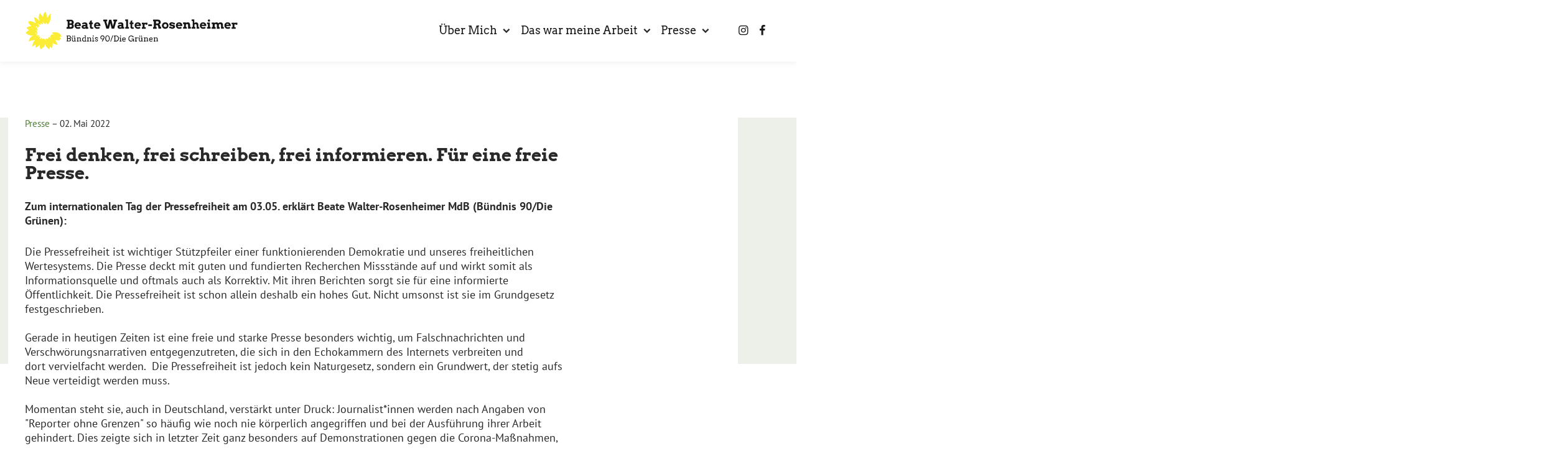

--- FILE ---
content_type: text/html
request_url: https://beate-walter-rosenheimer.de/presse/1668-frei-denken-frei-schreiben-frei-informieren-fuer-eine-freie-presse-2.html
body_size: 14455
content:

<!DOCTYPE HTML>
<html lang="de-de" dir="ltr">
<head>

	<meta charset="utf-8">
	<meta name="author" content="Julia">
	<meta name="generator" content="Joomla! - Open Source Content Management">
	<title>Frei denken, frei schreiben, frei informieren. Für eine freie Presse. – Beate Walter-Rosenheimer</title>
	<link href="../media/templates/site/beatewalterrosenheimer2023/images/favicon.ico" rel="icon" type="image/vnd.microsoft.icon" sizes="any">
	<link href="../media/templates/site/beatewalterrosenheimer2023/images/favicon.svg" rel="icon" type="image/svg+xml">
	<link href="../media/templates/site/beatewalterrosenheimer2023/images/apple-touch-icon-180.png" rel="apple-touch-icon">
	<link href="../index.html" rel="manifest">

	<link href="../media/templates/site/beatewalterrosenheimer2023/css/template%EF%B9%961.3.css" rel="stylesheet" />
	<link href="../media/vendor/joomla-custom-elements/css/joomla-alert.min%EF%B9%960.2.0.css" rel="stylesheet" />
	<link href="../media/plg_system_jcepro/site/css/content.min%EF%B9%9686aa0286b6232c4a5b58f892ce080277.css" rel="stylesheet" />

	<script src="../media/templates/site/beatewalterrosenheimer2023/js/repositioning%EF%B9%96f0f799ff281aec007e1eb139c5f67224.js" defer></script>
	<script src="../media/templates/site/beatewalterrosenheimer2023/js/cookies%EF%B9%96f0f799ff281aec007e1eb139c5f67224.js" defer></script>
	<script type="application/json" class="joomla-script-options new">{"joomla.jtext":{"ERROR":"Fehler","MESSAGE":"Nachricht","NOTICE":"Hinweis","WARNING":"Warnung","JCLOSE":"Schlie\u00dfen","JOK":"OK","JOPEN":"\u00d6ffnen"},"system.paths":{"root":"","rootFull":"https:\/\/beate-walter-rosenheimer.de\/","base":"","baseFull":"https:\/\/beate-walter-rosenheimer.de\/"},"csrf.token":"b3118b1734a00507826f1da79e6eaf14"}</script>
	<script src="../media/system/js/core.min%EF%B9%9637ffe4186289eba9c5df81bea44080aff77b9684.js"></script>
	<script src="../media/templates/site/beatewalterrosenheimer2023/js/polyfill%EF%B9%96f0f799ff281aec007e1eb139c5f67224.js" defer></script>
	<script src="../media/system/js/messages-es5.min%EF%B9%96c29829fd2432533d05b15b771f86c6637708bd9d.js" nomodule defer></script>
	<script src="../media/templates/site/beatewalterrosenheimer2023/js/core%EF%B9%96f0f799ff281aec007e1eb139c5f67224.js" defer></script>
	<script src="../media/templates/site/beatewalterrosenheimer2023/js/imagesload/imagesloaded.pkgd.min%EF%B9%96f0f799ff281aec007e1eb139c5f67224.js" defer></script>
	<script src="../media/templates/site/beatewalterrosenheimer2023/js/icke-scroll%EF%B9%96f0f799ff281aec007e1eb139c5f67224.js" defer></script>
	<script src="../media/templates/site/beatewalterrosenheimer2023/js/menu-rwd-dropdown%EF%B9%96f0f799ff281aec007e1eb139c5f67224.js" defer></script>
	<script src="../media/templates/site/beatewalterrosenheimer2023/js/form-dataprivacy-hidden%EF%B9%96f0f799ff281aec007e1eb139c5f67224.js" defer></script>
	<script src="../media/templates/site/beatewalterrosenheimer2023/js/scrollto%EF%B9%96f0f799ff281aec007e1eb139c5f67224.js" defer></script>
	<script src="../media/templates/site/beatewalterrosenheimer2023/js/activator%EF%B9%96f0f799ff281aec007e1eb139c5f67224.js" defer></script>
	<script src="../media/templates/site/beatewalterrosenheimer2023/js/header-small%EF%B9%96f0f799ff281aec007e1eb139c5f67224.js" defer></script>
	<script src="../media/system/js/messages.min%EF%B9%967f7aa28ac8e8d42145850e8b45b3bc82ff9a6411.js" type="module"></script>
	<script src="../media/ickegdpr/js/ickegdpr42.js"></script>
	<meta property="copyright" content="Beate Walter-Rosenheimer"/>
<meta property="og:title" content="Frei denken, frei schreiben, frei informieren. Für eine freie Presse. – Beate Walter-Rosenheimer"/>
<meta name="twitter:title" content="Frei denken, frei schreiben, frei informieren. Für eine freie Presse. – Beate Walter-Rosenheimer"/>
<meta property="og:site_name" content="Beate Walter-Rosenheimer"/>
<meta property="og:description" content=""/>
<meta name="twitter:description" content=""/>
<meta property="og:image" content="https://beate-walter-rosenheimer.de/"/>
<meta property="og:image:secure_url" content="https://beate-walter-rosenheimer.de/"/>
<meta name="twitter:image" content="https://beate-walter-rosenheimer.de/"/>
<meta property="og:author" content="Julia"/>
<meta property="date" content="2022-05-02T09:38:32+02:00"/>
<meta property="last-modified" content="2022-04-29T09:42:21+02:00"/>
<meta property="article:expiration_time" content="2022-05-02T09:38:32+02:00"/>
<meta property="article:section" content="Presse"/>
<meta property="og:locale" content="de-DE"/>
<meta property="og:url" content="https://beate-walter-rosenheimer.de/presse/1668-frei-denken-frei-schreiben-frei-informieren-fuer-eine-freie-presse-2"/>
<meta name="twitter:url" content="https://beate-walter-rosenheimer.de/presse/1668-frei-denken-frei-schreiben-frei-informieren-fuer-eine-freie-presse-2"/>
<meta property="og:type" content="article"/>
<meta name="twitter:card" content="summary"/>


	<meta name="viewport" content="width=device-width, initial-scale=1">

	
</head>

<body class=" com_content view-article layout-blog no-task itemid-118 ">


<div class="sz-w-100 bg-w" style="position: relative;"> 
	
<header id="header" class="header bg-l-1">

	<div class="header-content pos-center-content cols-spacebetween cols-center-h sp-p-tb-m">

		<div class="logo">
			<a href="../index.html"><img
						src="../media/templates/site/beatewalterrosenheimer2023/images/beate-walter-rosenheimer.svg"
						alt="Beate Walter-Rosenheimer"/></a>
		</div>

		<div class="navs">
			<div class="menu-button icke-activator-btn icke-activator-nohash" data-activate="menu">
				<div class="icon-burger"></div>
			</div>
			<div class="menu-rwd-wrapper icke-activator-target" data-activate="menu">
				<div class="cols">
					<nav class="nav-main">
						<div class="moduletable moduletable-1 ">
		<ul class="nav menu  menu-main list-no icke-activator-group">
<li class="item-430 menu-li menu-li-main deeper parent"><span class="menu-header menu-header-main  icke-activator-btn icke-activator-clickblank icke-activator-nohash"  data-activate="menu-430">Über Mich</span>
<span class="menu-rwd-plus icke-activator-btn icke-activator-clickblank icke-activator-nohash" data-activate="menu-430" ></span><ul class="menu-ul nav-child unstyled icke-activator-group icke-activator-target icke-activator-clickblank fx-slideout"  data-activate="menu-430"><li class="item-431 menu-li menu-li-main"><a href="../ueber-mich/vita.html" class="menu-a menu-a-main">Vita</a></li><li class="item-432 menu-li menu-li-main"><a href="../ueber-mich/transparenz.html" class="menu-a menu-a-main">Transparenz</a></li></ul></li><li class="item-433 menu-li menu-li-main deeper parent"><span class="menu-header menu-header-main  icke-activator-btn icke-activator-clickblank icke-activator-nohash"  data-activate="menu-433">Das war meine Arbeit</span>
<span class="menu-rwd-plus icke-activator-btn icke-activator-clickblank icke-activator-nohash" data-activate="menu-433" ></span><ul class="menu-ul nav-child unstyled icke-activator-group icke-activator-target icke-activator-clickblank fx-slideout"  data-activate="menu-433"><li class="item-470 menu-li menu-li-main"><a href="../bundestag.html" class="menu-a menu-a-main">Bundestag</a></li><li class="item-471 menu-li menu-li-main"><a href="../bayern.html" class="menu-a menu-a-main">Bayern</a></li></ul></li><li class="item-434 menu-li menu-li-main deeper parent"><span class="menu-header menu-header-main  icke-activator-btn icke-activator-clickblank icke-activator-nohash"  data-activate="menu-434">Presse</span>
<span class="menu-rwd-plus icke-activator-btn icke-activator-clickblank icke-activator-nohash" data-activate="menu-434" ></span><ul class="menu-ul nav-child unstyled icke-activator-group icke-activator-target icke-activator-clickblank fx-slideout"  data-activate="menu-434"><li class="item-472 menu-li menu-li-main current active"><a href="../presse.html" class="menu-a menu-a-main">Pressemitteilungen</a></li><li class="item-436 menu-li menu-li-main"><a href="../pressebereich/pressefotos.html" class="menu-a menu-a-main">Pressefotos</a></li></ul></li></ul>
</div>

					</nav>
											<nav class="nav-top sp-l-xl cols">
							<div class="moduletable moduletable-91 ">
		<ul class="nav menu  menu-icon list-no icke-activator-group">
<li class="item-122 menu-li menu-li-icon"><a href="https://www.instagram.com/beate_mdb" class="menu-a menu-a-icon" target="_blank" rel="noopener noreferrer"><span class="icon-instagram" aria-hidden="true"></span><span class="fx-hidden">Instagram</span></a></li><li class="item-123 menu-li menu-li-icon"><a href="https://www.facebook.com/beate.walterrosenheimer" class="menu-a menu-a-icon" target="_blank" rel="noopener noreferrer"><span class="icon-facebook" aria-hidden="true"></span><span class="fx-hidden">Facebook</span></a></li></ul>
</div>

						</nav>
									</div>
			</div>
		</div>

	</div>

</header>
<div class="header-fixed-spacer sp-b-xxl" name="to-top"></div>



<div class="pos-center-content">
	<div id="system-message-container" aria-live="polite"></div>

</div>

<main id="main" class="sp-tb-xl">
	<div class="">
		<div class=" co-content">

			
			<script type="application/ld+json">{"@context":"http://schema.org","@type":"Article","dateCreated":"2022-05-02T09:38:32+02:00","datePublished":"2022-05-02T09:38:32+02:00","dateModified":"2022-04-29T09:42:21+02:00","mainEntityOfPage":{},"url":{},"headline":"Frei denken, frei schreiben, frei informieren. F\u00fcr eine freie Presse. \u2013 Beate Walter-Rosenheimer","name":"Frei denken, frei schreiben, frei informieren. F\u00fcr eine freie Presse. \u2013 Beate Walter-Rosenheimer","description":"","image":"https://beate-walter-rosenheimer.de/","publisher":{"@type":"Organization","name":"Beate Walter-Rosenheimer","url":"https://beate-walter-rosenheimer.de/","logo":{"@type":"ImageObject","url":"https://beate-walter-rosenheimer.de/"}},"author":{"@type":"Person","name":"Julia"}}</script>

<div class="">


<div class="article article-default item-page article-img-no float-wrapper-no soul-stripe article-old">
	<div class=""></div>
	
	
	
	
		
	

<div class="article-header ">

	
		<div class="page-header">

			
				<div class="article-info txt-s sp-n-b-l">

																<div class="article-category display-ib ">
							<span class="icon-folder-open icon-fw" aria-hidden="true"></span>																						<a href="../presse.html" itemprop="genre">Presse</a>													</div>
					
																–
					
																<div class="article-date display-ib">
							
	<time class="date date-created sp-r-m" datetime="2022-05-02T09:38:32+02:00">
		02. Mai 2022	</time>


						</div>
					
				</div>
			

						
										<h1 class="txt-title">
						Frei denken, frei schreiben, frei informieren. Für eine freie Presse.				</h1>
			
												
						
		</div>

	

		

		
		

</div>

	

		

		

		
	
						



				<div class="article-body float-wrapper-break sp-b-xxl sp-fl-no ">

			
			
<p><strong>Zum internationalen Tag der Pressefreiheit am 03.05. erklärt Beate Walter-Rosenheimer MdB (Bündnis 90/Die Grünen):</strong></p>
<p>Die Pressefreiheit ist wichtiger Stützpfeiler einer funktionierenden Demokratie und unseres freiheitlichen Wertesystems. Die Presse deckt mit guten&nbsp;und fundierten&nbsp;Recherchen Missstände auf&nbsp;und wirkt somit&nbsp;als Informationsquelle und oftmals&nbsp;auch als Korrektiv. Mit ihren Berichten sorgt sie für eine informierte Öffentlichkeit. Die Pressefreiheit ist&nbsp;schon allein&nbsp;deshalb&nbsp;ein hohes Gut. Nicht umsonst ist sie im Grundgesetz festgeschrieben.<br /><br /> Gerade in heutigen Zeiten ist eine freie und starke Presse besonders wichtig, um Falschnachrichten&nbsp;und Verschwörungsnarrativen&nbsp;entgegenzutreten,&nbsp;die sich in den Echokammern des Internets verbreiten und dort&nbsp;vervielfacht werden.&nbsp;&nbsp;Die Pressefreiheit ist jedoch kein Naturgesetz, sondern ein Grundwert, der stetig aufs Neue verteidigt werden muss.<br /><br /> Momentan steht sie, auch in Deutschland, verstärkt unter Druck: Journalist*innen werden nach Angaben von "Reporter ohne Grenzen" so häufig wie noch nie körperlich angegriffen und bei der Ausführung ihrer Arbeit gehindert. Dies zeigte&nbsp;sich in letzter Zeit&nbsp;ganz besonders auf Demonstrationen gegen die Corona-Maßnahmen, wo Reporter*innen teilweise massiv attackiert und bedroht wurden.&nbsp;Es ist schon fast paradox:&nbsp;Gerade jene, die sich auf Meinungsfreiheit berufen, möchten zu ihren Gunsten&nbsp;die Pressefreiheit einschränken bzw. Berichterstattung zu bestimmten Themen verhindern.<br /><br /> Es erfordert Mut, sich für ein offenes, demokratisches und informiertes Deutschland einzusetzen. Journalist*innen sorgen dafür mit ihren Berichten und Recherchen Tag für Tag. Ich möchte mich ganz herzlich für Ihr Engagement und Ihren Mut bedanken.&nbsp;Denn eines ist klar, eine funktionierende&nbsp;Demokratie benötigt dringend eine freie, unabhängige Presse.</p>

						

			
		</div>


		
				
									

				

				
				



			
		

		
</div>



</div>

		</div>
			</div>
</main>






<footer id="footer" class="footer co-content bg-l-2 sp-p-tb-l">

	
	<div class="footer-main cols-stretch">
													</div>

			<div class="footer-bottom cols-spacebetween cols-nowrap txt-s">
				<div class="footer-bottom-left">
					
				</div>
				<div class="footer-bottom-right cols">
					<div class="moduletable moduletable-87 ">
		<ul class="nav menu  menu-footer list-no icke-activator-group">
<li class="item-125 menu-li menu-li-footer"><a href="../impressum.html" class="menu-a menu-a-footer">Impressum</a></li><li class="item-238 menu-li menu-li-footer"><a href="../datenschutz.html" class="menu-a menu-a-footer">Datenschutz</a></li></ul>
</div>
<div class="moduletable moduletable-122  sp-l-l">
		<ul class="nav menu  menu-icon list-no icke-activator-group">
<li class="item-122 menu-li menu-li-icon"><a href="https://www.instagram.com/beate_mdb" class="menu-a menu-a-icon" target="_blank" rel="noopener noreferrer"><span class="icon-instagram" aria-hidden="true"></span><span class="fx-hidden">Instagram</span></a></li><li class="item-123 menu-li menu-li-icon"><a href="https://www.facebook.com/beate.walterrosenheimer" class="menu-a menu-a-icon" target="_blank" rel="noopener noreferrer"><span class="icon-facebook" aria-hidden="true"></span><span class="fx-hidden">Facebook</span></a></li></ul>
</div>

				</div>
		</div>
	
</footer>

</div> 




</body>
</html>


--- FILE ---
content_type: text/css
request_url: https://beate-walter-rosenheimer.de/media/templates/site/beatewalterrosenheimer2023/css/template%EF%B9%961.3.css
body_size: 140213
content:
@charset "UTF-8";
/* @author Jules Weigel, Karo3.de * @copyright 	Copyright (C) Jules Weigel, Karo3.de * @license Jules Weigel, Karo3.de */
:root {
  --c-txt: #292929;
  --c-h: #191919;
  --c-a: #4E7E33;
  --c-a-hover: #4C643D;
  --c-bg-1: #4C643D;
  --c-bg-2: #4C643D;
  --c-bg-3: #4C643D;
  --c-bg-l-1: #9AB08C;
  --c-bg-l-2: #ECF0E9;
  --c-bg-l-3: #FBED36;
  --c-bg-txt: #fff;
  --c-bg-a: #fff;
  --c-bg-a-hover: #fff;
  --c-border-1: #191919;
  --c-border-2: #191919;
  --c-border-3: #191919;
  --c-1: #4C643D;
  --c-2: #9AB08C;
  --c-3: #5D7B4A;
  --c-w: #fff;
  --c-l: #F3F3F3;
  --c-d: #191919;
  --c-grey: #EFEFEF;
  --c-grey-l: #fbfbfb;
  --c-grey-d: #ccc;
  --c-r: #e64610;
  --c-b: #77B2C3;
  --c-y: #FBED36;
  --c-g: #5D7B4A;
  --c-o: #EA5B0C;
  --c-m: #962362;
  --c-btn: #4C643D;
  --c-btn-txt: #fff;
  --c-btn-hover: #4E7E33;
  --c-btn-txt-hover: #fff;
}

:root {
  --sp-xxl-x: 5rem;
  --sp-xxl-y: 5rem;
  --sp-xl-x: 3rem;
  --sp-xl-y: 3rem;
  --sp-l-x: 1.5rem;
  --sp-l-y: 1.5rem;
  --sp-2-x: 2rem;
  --sp-2-y: 2rem;
  --sp-m-x: 1rem;
  --sp-m-y: 1rem;
  --sp-s-x: 0.75rem;
  --sp-s-y: 0.75rem;
  --sp-xs-x: 0.5rem;
  --sp-xs-y: 0.5rem;
  --sp-xxs-x: 0.25rem;
  --sp-xxs-y: 0.25rem;
}

:root {
  --sz-w-content: 1200px;
  --sz-header: 10.5rem;
}

/* raleway-regular - latin */
html, body {
  -webkit-font-smoothing: antialiased;
  -moz-osx-font-smoothing: grayscale;
}

/* pt-sans-regular - latin */
@font-face {
  font-display: swap; /* Check https://developer.mozilla.org/en-US/docs/Web/CSS/@font-face/font-display for other options. */
  font-family: "PT Sans";
  font-style: normal;
  font-weight: 400;
  src: url("../fonts/pt-sans-v17-latin-regular.woff2") format("woff2"), url("../fonts/pt-sans-v17-latin-regular.ttf") format("truetype"); /* Chrome 4+, Firefox 3.5+, IE 9+, Safari 3.1+, iOS 4.2+, Android Browser 2.2+ */
}
/* pt-sans-italic - latin */
@font-face {
  font-display: swap; /* Check https://developer.mozilla.org/en-US/docs/Web/CSS/@font-face/font-display for other options. */
  font-family: "PT Sans";
  font-style: italic;
  font-weight: 400;
  src: url("../fonts/pt-sans-v17-latin-italic.woff2") format("woff2"), url("../fonts/pt-sans-v17-latin-italic.ttf") format("truetype"); /* Chrome 4+, Firefox 3.5+, IE 9+, Safari 3.1+, iOS 4.2+, Android Browser 2.2+ */
}
/* pt-sans-700 - latin */
@font-face {
  font-display: swap; /* Check https://developer.mozilla.org/en-US/docs/Web/CSS/@font-face/font-display for other options. */
  font-family: "PT Sans";
  font-style: normal;
  font-weight: 700;
  src: url("../fonts/pt-sans-v17-latin-700.woff2") format("woff2"), url("../fonts/pt-sans-v17-latin-700.ttf") format("truetype"); /* Chrome 4+, Firefox 3.5+, IE 9+, Safari 3.1+, iOS 4.2+, Android Browser 2.2+ */
}
/* pt-sans-700italic - latin */
@font-face {
  font-display: swap; /* Check https://developer.mozilla.org/en-US/docs/Web/CSS/@font-face/font-display for other options. */
  font-family: "PT Sans";
  font-style: italic;
  font-weight: 700;
  src: url("../fonts/pt-sans-v17-latin-700italic.woff2") format("woff2"), url("../fonts/pt-sans-v17-latin-700italic.ttf") format("truetype"); /* Chrome 4+, Firefox 3.5+, IE 9+, Safari 3.1+, iOS 4.2+, Android Browser 2.2+ */
}
/* arvo-regular - latin */
@font-face {
  font-display: swap; /* Check https://developer.mozilla.org/en-US/docs/Web/CSS/@font-face/font-display for other options. */
  font-family: "Arvo";
  font-style: normal;
  font-weight: 400;
  src: url("../fonts/arvo-v20-latin-regular.woff2") format("woff2"), url("../fonts/arvo-v20-latin-regular.ttf") format("truetype"); /* Chrome 4+, Firefox 3.5+, IE 9+, Safari 3.1+, iOS 4.2+, Android Browser 2.2+ */
}
/* arvo-italic - latin */
@font-face {
  font-display: swap; /* Check https://developer.mozilla.org/en-US/docs/Web/CSS/@font-face/font-display for other options. */
  font-family: "Arvo";
  font-style: italic;
  font-weight: 400;
  src: url("../fonts/arvo-v20-latin-italic.woff2") format("woff2"), url("../fonts/arvo-v20-latin-italic.ttf") format("truetype"); /* Chrome 4+, Firefox 3.5+, IE 9+, Safari 3.1+, iOS 4.2+, Android Browser 2.2+ */
}
/* arvo-700 - latin */
@font-face {
  font-display: swap; /* Check https://developer.mozilla.org/en-US/docs/Web/CSS/@font-face/font-display for other options. */
  font-family: "Arvo";
  font-style: normal;
  font-weight: 700;
  src: url("../fonts/arvo-v20-latin-700.woff2") format("woff2"), url("../fonts/arvo-v20-latin-700.ttf") format("truetype"); /* Chrome 4+, Firefox 3.5+, IE 9+, Safari 3.1+, iOS 4.2+, Android Browser 2.2+ */
}
/* arvo-700italic - latin */
@font-face {
  font-display: swap; /* Check https://developer.mozilla.org/en-US/docs/Web/CSS/@font-face/font-display for other options. */
  font-family: "Arvo";
  font-style: italic;
  font-weight: 700;
  src: url("../fonts/arvo-v20-latin-700italic.woff2") format("woff2"), url("../fonts/arvo-v20-latin-700italic.ttf") format("truetype"); /* Chrome 4+, Firefox 3.5+, IE 9+, Safari 3.1+, iOS 4.2+, Android Browser 2.2+ */
}
* {
  margin: 0;
  padding: 0;
  box-sizing: border-box;
}

html, body {
  font-size: 18px;
  overflow-x: hidden;
}

body {
  color: var(--c-txt);
  font-family: "PT Sans", Arial, sans-serif;
  font-size: 1rem;
  font-weight: 400;
  line-height: 130%;
  word-wrap: break-word;
  overflow-wrap: break-word;
  background-color: #fff;
  overflow-x: hidden;
}

/*--------------- Bilder ---------------*/
a img {
  border: 0;
}

img {
  max-width: 100%;
  max-height: 100%;
  height: auto;
}

.volle-breite, .img-100 {
  width: 100%;
  margin-bottom: var(--sp-s-y);
}
.article-old .article-body img, .icke-pos-right, .img-right, .img-50 {
  max-width: calc(56% - 1.5rem / 2) !important;
}
.links, .icke-pos-left, .img-left, .img-40 {
  max-width: 40% !important;
}
@media only screen and (max-width: 700px) {
  .links, .icke-pos-left, .img-left, .img-40 {
    max-width: 50% !important;
  }
}
@media only screen and (max-width: 400px) {
  .links, .icke-pos-left, .img-left, .img-40 {
    max-width: 100% !important;
    min-width: auto;
    float: none;
    margin-right: 0;
    margin-left: 0;
  }
}
.links, .icke-pos-left, .img-left, .img-40 {
  max-width: calc(40% - 1.5rem / 2) !important;
}
.imgs-2, .imgs-3 {
  overflow: hidden;
}
.imgs-2 img, .imgs-3 img {
  margin: 0 0.75rem 0.75rem !important;
}
.imgs-2 img {
  width: calc(50% - 0.75rem - 0.1rem);
}
.imgs-2 img:nth-child(odd) {
  margin-left: 0 !important;
}
.imgs-2 img:nth-child(even) {
  margin-right: 0 !important;
}
.imgs-3 img {
  width: calc(33% - 1rem - 0.1rem);
}
.imgs-3 img:nth-child(3n+1) {
  margin-left: 0 !important;
}
.imgs-3 img:nth-child(3n) {
  margin-right: 0 !important;
}
.page-header-image, .img-bg {
  position: relative;
  width: 100%;
  background-size: cover;
  background-repeat: no-repeat;
  background-position: center;
}
.img-bg-fixed {
  background-attachment: fixed;
}
.links, .icke-pos-left, .img-left {
  display: block;
}
.article-old .article-body img, .icke-pos-right, .img-right {
  display: block;
}
.img-desc, .img-caption {
  font-size: 0.8333333333rem;
  line-height: 105%;
  font-style: italic;
  margin-bottom: var(--sp-m-y);
}
.img-desc *, .img-caption * {
  display: inline-block;
}
.stripe-img-r img, .stripe-img-l img, .img-cover-auto, .img-cover-min, .img-cover {
  object-fit: cover;
  object-position: center;
  width: 100%;
  height: 100%;
}
.img-cover-min {
  height: auto;
  min-height: 100%;
}
.img-cover-auto {
  height: auto;
}
.img-zoom .teaser-grid-img img {
  transition: all 1s;
}
.img-zoom .teaser-grid-img:hover img {
  transform: scale(1.15);
}

@media only screen and (max-width: 540px) {
  .img-50, .img-right, .img-left, .article-old .article-body img, .icke-pos-right, .links, .icke-pos-left {
    max-width: 100% !important;
    float: none !important;
    margin-right: 0 !important;
    margin-left: 0 !important;
    margin-bottom: 1rem !important;
  }
  .img-desc {
    padding-left: var(--sp-m-x);
    padding-right: var(--sp-m-x);
  }
}
@font-face {
  font-family: "fontello";
  src: url("../fonts/fontello%EF%B9%9643396230.eot");
  src: url("../fonts/fontello%EF%B9%9643396230.eot#iefix") format("embedded-opentype"), url("../fonts/fontello%EF%B9%9643396230.woff2") format("woff2"), url("../fonts/fontello%EF%B9%9643396230.woff") format("woff"), url("../fonts/fontello%EF%B9%9643396230.ttf") format("truetype"), url("../fonts/fontello%EF%B9%9643396230.svg#fontello") format("svg");
  font-weight: normal;
  font-style: normal;
}
[class^=icon-]:before, [class*=" icon-"]:before {
  font-family: "fontello";
  font-style: normal;
  font-weight: normal;
  speak: none;
  text-decoration: inherit;
  text-align: center;
  font-variant: normal;
  text-transform: none;
  line-height: 1em;
  min-width: 1em;
  display: inline-block;
}

.icon-wrapper [class^=icon-]:before {
  margin: -0.1rem -0.8611111111rem 0;
  width: 2.6111111111rem;
}

.icon-email:before {
  content: "\e800";
} /* '' */
.icon-print:before {
  content: "\e801";
} /* '' */
.icon-phone:before {
  content: "\e802";
} /* '' */
.icon-rss:before {
  content: "\e803";
} /* '' */
.icon-right-open:before {
  content: "\e804";
} /* '' */
.icon-cancel:before {
  content: "\e805";
} /* '' */
.icon-upload:before {
  content: "\e807";
} /* '' */
.icon-calendar:before {
  content: "\e808";
} /* '' */
.icon-lock:before {
  content: "\e809";
} /* '' */
.icon-warning-empty:before {
  content: "\e80a";
} /* '' */
.icon-basket:before {
  content: "\e80b";
} /* '' */
.icon-trash-empty:before {
  content: "\e80c";
} /* '' */
.icon-ok:before {
  content: "\e80d";
} /* '' */
.icon-micro:before {
  content: "\e80e";
} /* '' */
.icon-search:before {
  content: "\e80f";
} /* '' */
.icon-book:before {
  content: "\e810";
} /* '' */
.icon-quote:before {
  content: "\e811";
} /* '' */
.icon-play:before {
  content: "\e822";
} /* '' */
.icon-arrow:before {
  content: "\e825";
} /* '' */
.icon-share:before {
  content: "\e8d9";
} /* '' */
.icon-cart:before {
  content: "\e90b";
} /* '' */
.icon-disqus:before {
  content: "\e90e";
} /* '' */
.icon-mastodon:before {
  content: "\e90f";
} /* '' */
.icon-arrow-head:before {
  content: "\e910";
} /* '' */
.icon-money:before {
  content: "\e911";
} /* '' */
.icon-info-circled-alt:before {
  content: "\f086";
} /* '' */
.icon-link-ext:before {
  content: "\f08e";
} /* '' */
.icon-twitter:before {
  content: "\f099";
} /* '' */
.icon-facebook:before {
  content: "\f09a";
} /* '' */
.icon-angle-double-right:before {
  content: "\f101";
} /* '' */
.icon-angle-right:before {
  content: "\f105";
} /* '' */
.icon-youtube:before {
  content: "\f167";
} /* '' */
.icon-youtube-play:before {
  content: "\f16a";
} /* '' */
.icon-instagram:before {
  content: "\f16d";
} /* '' */
.icon-tumblr:before {
  content: "\f173";
} /* '' */
.icon-paypal:before {
  content: "\f1ed";
} /* '' */
.icon-pinterest:before {
  content: "\f231";
} /* '' */
.icon-whatsapp:before {
  content: "\f232";
} /* '' */
.icon-linkedin:before {
  content: "\f318";
} /* '' */
.icon-arrow-down:before {
  content: "\e910";
  -webkit-transform: rotate(90deg);
  -ms-transform: rotate(90deg);
  transform: rotate(90deg);
  -webkit-transition: transform 0.5s;
  -ms-transition: transform 0.5s;
  transition: transform 0.5s;
}
.icon-arrow-down.active:before {
  -webkit-transform: rotate(-90deg);
  -ms-transform: rotate(-90deg);
  transform: rotate(-90deg);
}
.icon-angle-left:before {
  content: "\f105";
  -webkit-transform: rotate(-180deg);
  -ms-transform: rotate(-180deg);
  transform: rotate(-180deg);
}
.icon-angle-double-left:before {
  content: "\f101";
  -webkit-transform: rotate(-180deg);
  -ms-transform: rotate(-180deg);
  transform: rotate(-180deg);
}

.active .icon-arrow-down:before {
  -webkit-transform: rotate(-90deg);
  -ms-transform: rotate(-90deg);
  transform: rotate(-90deg);
}

.icon-circle {
  content: "";
  display: inline-block;
  background-color: var(--c-txt);
  width: 0.4em;
  height: 0.4em;
  border-radius: 100%;
}
.icon-wrapper {
  position: relative;
  width: 1.8em;
  height: 1.8em;
  padding: 0.2em;
  text-align: center;
  border-radius: 100%;
  display: inline-block;
  overflow: hidden;
  -webkit-transition: all 0.4s;
  -ms-transition: all 0.4s;
  transition: all 0.4s;
  background-color: var(--c-w);
}
.icon-wrapper-hover, .icon-wrapper:hover, a:hover .icon-wrapper {
  background-color: var(--c-1);
}
.icon-burger {
  top: 50%;
}
.icon-burger, .icon-burger:after, .icon-burger:before {
  position: absolute;
  width: 1.5rem;
  height: 3px;
  background-color: var(--c-d);
  color: var(--c-d);
  -webkit-transition: all 0.8s;
  -ms-transition: all 0.8s;
  transition: all 0.8s;
  margin: 0;
}
.icon-burger:after, .icon-burger:before {
  content: "";
  top: 0.34rem;
  left: 0;
}
.icon-burger:before {
  top: calc(-0.3rem - 1px);
}
.icon-burger:hover, .icon-burger:hover:after, .icon-burger:hover:before {
  color: var(--c-a-hover);
}
.icon-burger.active {
  -webkit-transform: rotate(45deg);
  -ms-transform: rotate(45deg);
  transform: rotate(45deg);
}
.icon-burger.active:after, .icon-burger.active:before {
  top: 0;
}
.icon-burger.active:before {
  -webkit-transform: rotate(-90deg);
  -ms-transform: rotate(-90deg);
  transform: rotate(-90deg);
}
.icon-close {
  color: #292929;
  position: absolute;
  margin-left: 3px;
  margin-top: 10px;
}
.icon-close:before, .icon-close:after {
  content: "";
  position: absolute;
  width: 100%;
  height: 3px;
  -webkit-transform: rotate(45deg);
  -ms-transform: rotate(45deg);
  transform: rotate(45deg);
  margin: 0;
}
.icon-close:after {
  -webkit-transform: rotate(-45deg);
  -ms-transform: rotate(-45deg);
  transform: rotate(-45deg);
}
.icon-close:hover, .icon-close-burger:hover:after, .icon-close-burger:hover:before {
  background-color: #4C643D;
  color: #4C643D;
}

.btn.icon, .btn .icon {
  color: #fff;
  text-decoration: none;
  -webkit-transition: color 0.4s;
  -ms-transition: color 0.4s;
  transition: color 0.4s;
}
.btn.icon:hover, .btn:hover .icon {
  color: #fff;
}

.active .icon-burger {
  -webkit-transform: rotate(45deg);
  -ms-transform: rotate(45deg);
  transform: rotate(45deg);
}
.active .icon-burger:after, .active .icon-burger:before {
  top: 0;
}
.active .icon-burger:before {
  -webkit-transform: rotate(-90deg);
  -ms-transform: rotate(-90deg);
  transform: rotate(-90deg);
}

/*--------------- Überschriften ---------------*/
.txt-xxxl, h1, h2, h3, h4, .h1, .h2, .h3, .h4 {
  font-family: "Arvo", Arial, sans-serif;
  line-height: 105%;
  font-weight: 700;
  color: var(--c-h);
}
.txt-xxxl + h1, h1 + h1, h2 + h1, h3 + h1, h4 + h1, .h1 + h1, .h2 + h1, .h3 + h1, .h4 + h1, .txt-xxxl + h2, h1 + h2, h2 + h2, h3 + h2, h4 + h2, .h1 + h2, .h2 + h2, .h3 + h2, .h4 + h2, .txt-xxxl + h3, h1 + h3, h2 + h3, h3 + h3, h4 + h3, .h1 + h3, .h2 + h3, .h3 + h3, .h4 + h3, .txt-xxxl + h4, h1 + h4, h2 + h4, h3 + h4, h4 + h4, .h1 + h4, .h2 + h4, .h3 + h4, .h4 + h4, .txt-xxxl + .h1, h1 + .h1, h2 + .h1, h3 + .h1, h4 + .h1, .h1 + .h1, .h2 + .h1, .h3 + .h1, .h4 + .h1, .txt-xxxl + .h2, h1 + .h2, h2 + .h2, h3 + .h2, h4 + .h2, .h1 + .h2, .h2 + .h2, .h3 + .h2, .h4 + .h2, .txt-xxxl + .h3, h1 + .h3, h2 + .h3, h3 + .h3, h4 + .h3, .h1 + .h3, .h2 + .h3, .h3 + .h3, .h4 + .h3, .txt-xxxl + .h4, h1 + .h4, h2 + .h4, h3 + .h4, h4 + .h4, .h1 + .h4, .h2 + .h4, .h3 + .h4, .h4 + .h4 {
  color: var(--c-1);
}
.txt-xxxl:first-child, h1:first-child, h2:first-child, h3:first-child, h4:first-child, .h1:first-child, .h2:first-child, .h3:first-child, .h4:first-child {
  margin-top: 0;
}
.txt-xxxl a, h1 a, h2 a, h3 a, h4 a, .h1 a, .h2 a, .h3 a, .h4 a {
  text-decoration: none !important;
}

h1, .h1 {
  font-size: 1.5555555556rem;
  margin-bottom: var(--sp-l-y);
  margin-top: var(--sp-xl-y);
  color: var(--c-1);
}

h2, .h2, .icke-dp-title {
  font-size: 1.3333333333rem;
  margin-bottom: var(--sp-m-y);
  margin-top: var(--sp-xl-y);
}

h3, .h3 {
  font-size: 1.2222222222rem;
  margin-bottom: var(--sp-m-y);
  margin-top: var(--sp-xl-y);
}

h4, .h4 {
  margin-top: var(--sp-l-y);
  margin-bottom: var(--sp-s-y);
}

h2 + h3 {
  font-size: 1rem;
}

/*--------------- Text ---------------*/
p {
  margin-bottom: var(--sp-l-y);
}

b, strong {
  font-weight: 700;
}

i, em {
  font-style: italic;
}

address {
  font-style: normal;
}

sub, sup {
  line-height: 68%;
}

.txt-cta {
  font-size: 1.5555555556rem;
  line-height: 105%;
  font-weight: 700;
  font-family: "Arvo", Arial, sans-serif;
  color: var(--c-1);
}
.txt-xxxl {
  font-size: 2.2777777778rem;
  line-height: 105%;
}
@media only screen and (min-height: 800px) {
  .txt-xxxl {
    font-size: 3rem;
  }
}
.txt-xxl {
  font-size: 1.5555555556rem;
  line-height: 105%;
}
.txt-xl {
  font-size: 1.3333333333rem;
  font-weight: 700;
  line-height: 105%;
}
.txt-l {
  font-size: 1.2222222222rem;
  line-height: 105%;
}
.txt-m {
  font-size: 1rem;
  line-height: 130%;
}
.txt-s, .ads-note, .wf_caption {
  font-size: 0.8333333333rem;
  line-height: 130%;
}
.txt-s h1, .txt-s h2, .txt-s .menu-a, .ads-note h1, .wf_caption h1, .ads-note h2, .wf_caption h2, .ads-note .menu-a, .wf_caption .menu-a {
  font-size: 0.8333333333rem;
  line-height: 130%;
}
.txt-xs {
  font-size: 0.7222222222rem;
  line-height: 105%;
}
.txt-c-1 {
  color: #4C643D;
}
.txt-c-a {
  color: var(--c-a);
  cursor: pointer;
  transition: color 0.5s;
}
.txt-c-a:hover {
  color: var(--c-a-hover);
}
.txt-c-r, .formRed, .formError {
  color: #e64610;
}
.txt-c-grey {
  color: var(--c-grey-d) !important;
}
.txt-c-txt {
  color: #292929;
}
.txt-c-w {
  color: #fff;
}
.txt-c-w h1, .txt-c-w h2, .txt-c-w h3 {
  color: #fff;
}
.txt-c-m {
  color: #962362;
}
.txt-c-g {
  color: #5D7B4A;
}
.txt-c-g h1, .txt-c-g h2, .txt-c-g h3 {
  color: #5D7B4A;
}
.txt-c-o {
  color: #EA5B0C;
}
.txt-c-d {
  color: #191919;
}
.txt-left {
  text-align: left;
}
.txt-right {
  text-align: right;
}
.txt-center {
  text-align: center;
}
.txt-regular {
  font-weight: 400;
}
.txt-bold, .highlight {
  font-weight: 700;
}
.txt-black {
  font-weight: 700;
}
.txt-font-text {
  font-family: "PT Sans", Arial, sans-serif;
}
.txt-font-h {
  font-family: "Arvo", Arial, sans-serif;
  color: var(--c-h);
}
.txt-title {
  color: var(--c-txt);
}
.txt-title a {
  color: var(--c-txt);
}
.txt-title a:hover {
  color: var(--c-txt);
}
.txt-title.txt-c-txt a {
  color: #292929;
}
.txt-title.txt-c-txt a:hover {
  color: #292929;
}
.txt-uppercase {
  text-transform: uppercase;
}
.txt-bg {
  background: #77B2C3;
  color: #fff;
}
.txt-deco-no {
  text-decoration: none !important;
}

a:hover .txt-c-g, a:hover.txt-c-g {
  color: var(--c-d);
}

/*--------------- Links ---------------*/
a, .a {
  color: var(--c-a);
  cursor: pointer;
  text-decoration: none;
  -webkit-transition: color 0.4s;
  -ms-transition: color 0.4s;
  transition: color 0.4s;
  transition: color 0.5s;
}
a:hover, a.active, .a:hover, .a.active {
  color: var(--c-a-hover);
  text-decoration: underline;
}

.link-stretched::after, .box-jammer .btn::after {
  position: absolute;
  top: 0;
  right: 0;
  bottom: 0;
  left: 0;
  z-index: 3;
  pointer-events: auto;
  content: "";
  background-color: rgba(0, 0, 0, 0);
}
.link-all {
  -webkit-transition: background-color 0.4s, color 0.4s;
  -ms-transition: background-color 0.4s, color 0.4s;
  transition: background-color 0.4s, color 0.4s;
  color: #292929;
}
.link-all:hover {
  background-color: #4E7E33;
  color: #292929;
}
.link-all p {
  color: #292929;
}
.link-extend {
  display: inline-block;
  border-radius: 2rem;
  max-width: 1.5rem;
  height: 1.5rem;
  padding: 0 0.1rem 0 0.5rem;
  overflow: hidden;
  -webkit-transition: max-width 1s;
  -ms-transition: max-width 1s;
  transition: max-width 1s;
  border: 2px solid var(--c-a);
}
.link-extend .icon {
  float: right;
  margin-left: 0.25rem;
  padding-bottom: 1rem;
}
.link-extend-hover, .link-extend:hover, a:hover .link-extend {
  max-width: 200px;
}

.link-underline {
  text-decoration: none;
  display: inline-block;
}
.link-underline:after {
  content: "";
  width: 0%;
  height: 2px;
  background-color: var(--c-a);
  display: block;
  -webkit-transition: width 0.5s;
  -ms-transition: width 0.5s;
  transition: width 0.5s;
  position: relative;
}
.link-underline:hover:after {
  width: 100%;
}

/*--------------- Listen ---------------*/
ul, ol {
  padding-left: 1.6em;
  margin-bottom: 1.5rem;
}

dt {
  float: left;
  margin-right: 0.75rem;
  font-weight: 700;
}

dd {
  margin-left: 7rem;
  margin-bottom: 0.5rem;
}

ul {
  list-style: none;
}
ul li {
  margin-bottom: 0.5rem;
}
ul li h1, ul li h2, ul li h3, ul li h4 {
  margin-top: 0;
}
ul li:before {
  content: "";
  display: inline-block;
  background-color: var(--c-1);
  width: 0.4em;
  height: 0.4em;
  margin-left: -1.5rem;
  margin-top: 0.5em;
  float: left;
  border-radius: 100%;
}

.list-no, .list-inline {
  padding: 0;
}
.list-no li, .list-inline li {
  list-style: none;
}
.list-no li:before, .list-inline li:before {
  display: none;
}
.list-float {
  overflow: hidden;
}
.list-float li {
  float: left;
  margin-right: 0.5rem;
}
.list-inline li {
  display: inline-block;
}
.list-inline li:not(:first-child):before {
  content: " | ";
  display: inline-block;
  background: transparent;
  width: auto;
  height: auto;
  margin: 0;
  float: none;
}

@media only screen and (max-width: 540px) {
  dd {
    margin-left: 0 !important;
  }
  dt {
    float: none;
  }
}
.list-dl-v dt {
  float: none;
  margin-right: 0;
  font-weight: 700;
  border-bottom: 2px solid #292929;
  margin-bottom: 0.5rem;
}
.list-dl-v dd {
  margin-left: 0;
}
.list-dl-s dt {
  float: left;
}
.list-dl-s dd {
  margin-left: 3em;
  margin-bottom: 0;
}
.list-dl-l dd {
  margin-left: 10em;
}

/*--------------- Unterstrichen ---------------*/
hr {
  border: 0;
  border-bottom: 1px solid var(--c-grey-d);
  margin-bottom: var(--sp-m-y);
  clear: both;
  margin-left: var(--sp-m-x);
  margin-right: var(--sp-m-x);
}

iframe {
  width: 100%;
  border: 0;
}

fieldset {
  border: 0;
  margin: 0 0 0;
}

input[type=text], textarea, select, input[type=search], input[type=password], input[type=email], input[type=number] {
  width: 100%;
  max-width: 100%;
  padding: 0.5em 1.2em 0.3em;
  border: 1px solid var(--c-border-1);
  font-size: 1rem;
  color: var(--c-txt);
  font-family: "Arvo", Arial, sans-serif;
  line-height: 100%;
  background-color: var(--c-w);
  border-radius: 2rem;
  -webkit-transition: border 0.2s, padding 0.2s, opacity 0.5s;
  -ms-transition: border 0.2s, padding 0.2s, opacity 0.5s;
  transition: border 0.2s, padding 0.2s, opacity 0.5s;
  -webkit-appearance: none;
  -moz-appearance: none;
  appearance: none;
}

textarea {
  height: 9.2rem;
}

input[type=text]:focus, textarea:focus {
  outline: none;
  border: 1px solid var(--c-a);
  box-shadow: 0 1px 3px rgba(0, 0, 0, 0.3);
}

[type=checkbox] {
  position: relative;
  left: 15px;
  top: -4px;
  z-index: 0;
  -webkit-appearance: none;
}

[type=checkbox] + label::before {
  width: 15px;
  height: 15px;
  border-radius: 5px;
  border: 1px solid var(--c-1);
  background-color: #fff;
  content: "";
  display: inline-block;
  margin-right: 5px;
  z-index: 5;
  position: relative;
}

[type=checkbox]:checked + label::before {
  box-shadow: inset 0 0 0 3px #fff;
  background-color: var(--c-1);
}

input[type=submit], input[type=button], button {
  -webkit-appearance: none;
}

input[type=submit], input[type=button], button, .btn {
  display: inline-block;
  padding: 0.5em 3em 0.3em;
  border: 1px solid var(--c-btn);
  border-radius: 2rem;
  font-size: 1rem;
  font-weight: 700;
  color: var(--c-btn-txt);
  line-height: 105%;
  background-color: var(--c-btn);
  cursor: pointer;
  text-decoration: none;
  -webkit-transition: all 0.5s;
  -ms-transition: all 0.5s;
  transition: all 0.5s;
}
input[type=submit]:hover, input[type=button]:hover, button:hover, .btn:hover {
  background-color: var(--c-btn-hover);
  border-color: var(--c-btn-hover);
  color: var(--c-btn-txt-hover);
  text-decoration: none;
}
.btn-no {
  background-color: transparent;
  padding: 0;
  border: 0;
  font-weight: 400;
  color: var(--c-a);
  cursor: pointer;
  text-decoration: none;
  -webkit-transition: color 0.4s;
  -ms-transition: color 0.4s;
  transition: color 0.4s;
}
.btn-no:hover {
  color: var(--c-a-hover);
  text-decoration: underline;
}
.btn-s {
  font-size: 0.8333333333rem !important;
}
.btn-success, .btn-primary {
  float: right;
  background-color: var(--c-a);
  border-color: var(--c-a);
  color: var(--c-btn-txt);
  width: 100%;
  font-size: 1.2222222222rem;
  font-family: "Arvo", Arial, sans-serif;
}
.btn-success:hover, .btn-primary:hover {
  background-color: var(--c-a-hover);
  border-color: var(--c-a-hover);
  color: var(--c-btn-txt-hover);
}
.btn-ghost {
  display: inline-block;
  border: var(--c-a) 1px solid;
  border-radius: 0.75rem;
  color: var(--c-txt);
  font-size: 1.2222222222rem;
  font-family: "Arvo", Arial, sans-serif;
  line-height: 105%;
  font-weight: 700;
  padding: 0.5em 3em 0.3em;
  text-decoration: none;
  transition: all 0.5s;
}
.btn-ghost:hover {
  border-color: var(--c-a);
  color: var(--c-btn-txt-hover);
  background-color: var(--c-a);
  text-decoration: none;
}
.btn-arrow {
  display: inline-block;
  border: 0;
  color: var(--c-a);
  font-size: 1.2222222222rem;
  font-family: "Arvo", Arial, sans-serif;
  font-weight: 700;
  padding: 0.5em 3em 0.3em;
  padding-left: 0;
  text-decoration: none;
}
.btn-arrow:after {
  content: "";
  height: 0;
  width: 0;
  border-left: 0.75em solid #fff;
  border-top: 0.5em solid transparent;
  border-bottom: 0.5em solid transparent;
  padding-top: 0;
  display: inline-block;
  margin-left: 1em;
}
.btn-arrow:hover {
  color: var(--c-a-hover);
  text-decoration: none;
}
.btn-circle {
  width: 2rem;
  height: 2rem;
  border: 2px solid var(--c-a);
  color: var(--c-a);
  display: inline-block;
  border-radius: 100%;
  padding-top: 0.2rem;
}
.btn-group .btn {
  margin-bottom: 0.5rem;
}
.btn-group:before {
  display: none;
}

input[type=submit] + input[type=submit], input[type=button] + input[type=submit], button + input[type=submit], input[type=submit] + input[type=button], input[type=button] + input[type=button], button + input[type=button], input[type=submit] + button, input[type=button] + button, button + button, input[type=submit] + .btn, input[type=button] + .btn, button + .btn, input[type=submit] + .btn-ghost, input[type=button] + .btn-ghost, button + .btn-ghost, .btn + input[type=submit], .btn + input[type=button], .btn + button, .btn + .btn, .btn + .btn-ghost, .btn-ghost + input[type=submit], .btn-ghost + input[type=button], .btn-ghost + button, .btn-ghost + .btn, .btn-ghost + .btn-ghost {
  margin-left: var(--sp-m-x);
}

select {
  background-image: url(../images/system/select-bg.svg);
  background-repeat: no-repeat;
  background-position: right;
  -webkit-appearance: none;
  -moz-appearance: none;
  appearance: none;
  padding-right: 2rem;
  background-size: 65.5rem;
}

select::-ms-expand {
  display: none;
}

::-webkit-input-placeholder, :-ms-input-placeholder, ::placeholder, ::-moz-placeholder {
  color: #EFEFEF;
  opacity: 1;
}

:focus {
  outline: none;
}

body :focus-visible {
  outline: 2px solid #4E7E33 !important;
  outline-offset: -2px !important;
}

.label-no .formControlLabel {
  display: none;
}

.rsform-block-moechte .formControlLabel, .rsform-block-moechte .formControls, .rsform-block-datenschutz .formControlLabel, .rsform-block-datenschutz .formControls {
  display: block;
}

.form-check-inline {
  display: inline-block;
  margin-right: 0.75rem;
}

.form-input-l {
  padding: 1rem 1.5rem 0.9rem;
  font-size: 1.2222222222rem;
}

.form-row .col-md-8 {
  width: 66.666%;
}
.form-row .col-md-6 {
  width: 50%;
}
.form-row .col-md-4 {
  width: 33.333%;
}
@media only screen and (max-width: 450px) {
  .form-row .col-md-8, .form-row .col-md-6, .form-row .col-md-4 {
    width: 100%;
  }
}

.form-group, .control-group {
  padding-bottom: 0.75rem;
}

.form-small input {
  max-width: 22rem;
}
.form-small input[type=submit], .form-small input[type=button], .form-small button {
  float: none;
}

.form-dataprivacy-hidden .rsform-block-datenschutz, .form-dataprivacy-hidden .rsform-block-captcha, .form-dataprivacy-hidden .rsform-block-datenschutz-s {
  font-size: 0.8333333333rem;
  line-height: 120%;
  opacity: 0;
  max-height: 0;
  -webkit-transition: all 1s;
  -ms-transition: all 1s;
  transition: all 1s;
  overflow: hidden;
  padding-bottom: 0;
}
.form-dataprivacy-hidden .rsform-block-datenschutz.active, .form-dataprivacy-hidden .rsform-block-captcha.active, .form-dataprivacy-hidden .rsform-block-datenschutz-s.active {
  padding-bottom: var(--sp-s-y);
}

.modalCheckBox input[type=checkbox] {
  float: none;
}

.rsformProgress {
  text-align: left;
  font-size: 1rem;
}

.form-radio-btn {
  padding: 0.75em 1.1em 0.65em;
  border: 1px solid var(--c-border-1);
  background-color: var(--c-w);
  display: block;
  text-align: center;
}
.form-radio-btn.active {
  background-color: var(--c-bg-1);
  border-color: var(--c-bg-1);
  color: var(--c-bg-txt);
}
.form-radio-btns {
  display: flex;
  margin-left: calc(var(--sp-s-x) * -1);
  margin-right: calc(var(--sp-s-x) * -1);
}
.form-radio-btns > .form-check {
  margin-right: 0;
  padding: 0 var(--sp-s-x);
  width: 100%;
}
.form-radio-btn-input {
  position: absolute;
  opacity: 0;
}
.form-bold {
  max-width: 42rem;
  margin: auto;
}
.form-bold .control-label {
  font-size: 1.625rem;
  margin-bottom: 0.75rem;
  margin-top: 1rem;
  font-weight: 700;
  line-height: 120%;
  font-family: "Open Sans Condensed", Arial, sans-serif;
  color: #222;
  display: block;
}
.form-bold button {
  padding: 0.75em 1.1em 0.65em;
  width: 100%;
  background-color: var(--c-bg-2);
  border-color: var(--c-bg-2);
}
.form-bold input {
  padding: 0.75em 1.1em 0.65em;
}
.form-bold .form-row > div {
  padding-left: var(--sp-s-x);
  padding-right: var(--sp-s-x);
  margin-top: var(--sp-m-y);
}

/*--------------- Tabellen ---------------*/
table {
  margin-bottom: 1rem;
}

table, thead, tbody, th, td, tr {
  border: 0;
  border-collapse: collapse;
}

th, td {
  text-align: left;
  padding: calc(0.5rem - 0.1rem) 0.5rem;
}

@media (max-width: 1024px) {
  table.table-rwd {
    display: block;
    overflow: hidden;
  }
  table.table-rwd thead, table.table-rwd tbody, table.table-rwd th, table.table-rwd td, table.table-rwd tr {
    display: block;
    overflow: hidden;
  }
  table.table-rwd thead tr {
    position: absolute;
    top: -9999px;
    left: -9999px;
  }
  table.table-rwd tr:nth-child(odd) td {
    border-bottom: 1px solid #191919;
  }
  table.table-rwd td {
    display: flex;
    border-bottom: 1px solid #191919;
  }
  table.table-rwd td:before {
    content: attr(data-label) ": ";
    flex: 0 0 0.5rem;
    font-weight: 700;
    margin-right: 0.75rem;
    margin-bottom: 1rem;
  }
}
@media (max-width: 540px) {
  table {
    display: block;
    overflow: hidden;
  }
  table thead, table tbody, table th, table td, table tr {
    display: block;
    overflow: hidden;
  }
  table.table-rwd td {
    display: block;
    border-bottom: 1px solid #191919;
  }
  table.table-rwd td:before {
    font-weight: 700;
    margin-right: 0;
    margin-bottom: 0;
    display: block;
  }
}
.border, .border-a a, .border-label label {
  border: 3px solid var(--c-border-2);
}

.border {
  border: 1px solid #191919;
}
.border-no {
  border: 0;
}
.border-circle, .border-circle-a a, .border-circle-label label {
  border-radius: 100%;
}
.border-radius {
  border-radius: 0.5rem;
}
.border-radius-t {
  border-radius: 0.5rem 0.5rem 0 0;
}
.border-radius-b {
  border-radius: 0 0 0.5rem 0.5rem;
}
.border-b-short {
  position: relative;
}
.border-b-short:after {
  content: "";
  border-bottom: 3px solid var(--c-border-2);
  width: 3.5rem;
  display: block;
  position: absolute;
  bottom: 0;
}
.border-tb {
  border-top: 1px solid var(--c-g);
  border-bottom: 1px solid var(--c-g);
}
.border-b {
  border-bottom: 1px solid var(--c-grey);
}

.overflow-visible {
  overflow: visible !important;
}
.overflow-hidden {
  overflow: hidden !important;
}
.overflow-hidden-x {
  overflow-x: hidden;
}

.bg-d-content, .bg-gradient, .bg-o, .bg-g, .bg-b, .bg-d, .bg-3, .bg-2, .bg-1, .icke-dp-info, .page-header-imageheader h1 {
  --c-txt: #fff;
  --c-h: #fff;
  --c-a: #fff;
  --c-a-hover: #fff;
  --c-border: #fff;
  --c-bg-1: #9AB08C;
  --c-bg-2: #ECF0E9;
  --c-bg-3: #FBED36;
  --c-bg-txt: #fff;
  --c-border-1: #fff;
  --c-border-2: #fff;
  --c-border-3: #fff;
  --c-1: #fff;
  --c-2: #9AB08C;
  --c-3: #fff;
  --c-d: #fff;
  --c-g: #fff;
  --c-w: #fff;
  --c-btn: #fff;
  --c-btn-hover: #4C643D;
  --c-btn-txt: #fff;
  --c-btn-txt-hover: #4C643D;
  color: var(--c-txt);
}
.bg-d-content select, .bg-gradient select, .bg-o select, .bg-g select, .bg-b select, .bg-d select, .bg-3 select, .bg-2 select, .bg-1 select, .icke-dp-info select, .page-header-imageheader h1 select {
  background-image: url(../images/system/select-bg-w.svg);
}
.bg-l-content, .bg-grey-l, .cta-grid-box, .bg-grey, .tab-target, .bg-w, .popup, .popup-s, .dropdown-a, .bg-l-3, .bg-l-2, .tab-btn, .box, .box-full, .box-left, .box-right, .stripe, .stripe-l, .stripe-r, .bg-l-1, .tab-btn:hover, .tab-btn.active {
  --c-txt: #292929;
  --c-h: #191919;
  --c-a: #4E7E33;
  --c-a-hover: #4C643D;
  --c-border: #292929;
  --c-bg-1: #4C643D;
  --c-bg-2: #9AB08C;
  --c-bg-3: #5D7B4A;
  --c-bg-txt: #fff;
  --c-border-1: #191919;
  --c-border-2: #191919;
  --c-border-3: #191919;
  --c-1: #4C643D;
  --c-2: #9AB08C;
  --c-3: #5D7B4A;
  --c-d: #191919;
  --c-g: #5D7B4A;
  --c-w: #fff;
  --c-btn: #4C643D;
  --c-btn-txt: #fff;
  --c-btn-hover: #4E7E33;
  --c-btn-txt-hover: #fff;
  color: var(--c-txt);
}
.bg-1, .icke-dp-info, .page-header-imageheader h1 {
  background-color: #4C643D;
}
.bg-2 {
  background-color: #4C643D;
}
.bg-3 {
  background-color: #4C643D;
}
.bg-l-1, .tab-btn:hover, .tab-btn.active {
  background-color: #9AB08C;
}
.bg-l-1 h2, .bg-l-1 .h2, .bg-l-1 h3, .bg-l-1 .h3, .tab-btn:hover h2, .tab-btn.active h2, .tab-btn:hover .h2, .tab-btn.active .h2, .tab-btn:hover h3, .tab-btn.active h3, .tab-btn:hover .h3, .tab-btn.active .h3 {
  color: var(--c-w);
}
.bg-l-1 .btn, .tab-btn:hover .btn, .tab-btn.active .btn {
  background-color: var(--c-w);
  padding: 0.6em 3em 0.4em;
  font-family: "PT Sans", Arial, sans-serif;
  font-weight: normal;
  color: var(--c-a);
  border-color: var(--c-w);
}
.bg-l-1 .btn:hover, .tab-btn:hover .btn:hover, .tab-btn.active .btn:hover {
  color: var(--c-a);
  background-color: var(--c-bg-l-3);
  border-color: var(--c-bg-l-3);
}
.bg-l-2, .tab-btn, .box, .box-full, .box-left, .box-right, .stripe, .stripe-l, .stripe-r {
  background-color: #ECF0E9;
}
.bg-l-2 .btn, .tab-btn .btn, .box .btn, .box-full .btn, .box-left .btn, .box-right .btn, .stripe .btn, .stripe-l .btn, .stripe-r .btn {
  background-color: var(--c-w);
  border-color: var(--c-a);
  color: var(--c-a);
}
.bg-l-2 .btn:hover, .tab-btn .btn:hover, .box .btn:hover, .box-full .btn:hover, .box-left .btn:hover, .box-right .btn:hover, .stripe .btn:hover, .stripe-l .btn:hover, .stripe-r .btn:hover {
  background-color: var(--c-1);
  border-color: var(--c-1);
  color: var(--c-w);
}
.bg-l-2 .btn-primary, .tab-btn .btn-primary, .box .btn-primary, .box-full .btn-primary, .box-left .btn-primary, .box-right .btn-primary, .stripe .btn-primary, .stripe-l .btn-primary, .stripe-r .btn-primary {
  background-color: var(--c-r);
  border-color: var(--c-r);
  color: var(--c-w);
}
.bg-l-2 .btn-primary:hover, .tab-btn .btn-primary:hover, .box .btn-primary:hover, .box-full .btn-primary:hover, .box-left .btn-primary:hover, .box-right .btn-primary:hover, .stripe .btn-primary:hover, .stripe-l .btn-primary:hover, .stripe-r .btn-primary:hover {
  background-color: var(--c-bg-3);
  border-color: var(--c-bg-3);
  color: var(--c-w);
}
.bg-l-3 {
  background-color: #FBED36;
}
.bg-d {
  background-color: #191919;
}
.bg-b {
  background-color: #77B2C3;
}
.bg-g {
  background-color: #5D7B4A;
}
.bg-o {
  background-color: #EA5B0C;
}
.bg-w, .popup, .popup-s, .dropdown-a {
  background-color: #fff;
}
.bg-grey, .tab-target {
  background-color: #EFEFEF;
}
.bg-grey-l, .cta-grid-box {
  background-color: #fbfbfb;
}
.bg-gradient {
  background: #9AB08C;
  background: -moz-linear-gradient(90deg, #9AB08C 0%, #5D7B4A 100%);
  background: -webkit-linear-gradient(90deg, #9AB08C 0%, #5D7B4A 100%);
  background: linear-gradient(90deg, #9AB08C 0%, #5D7B4A 100%);
}
.bg-hover {
  -webkit-transition: background 0.5s;
  -ms-transition: background 0.5s;
  transition: background 0.5s;
}

.stripe, .stripe-l, .stripe-r {
  overflow: visible !important;
  position: relative;
  padding-right: 0;
  padding-left: 0;
  padding-top: 1.5rem;
  padding-bottom: 1.5rem;
  clear: both;
  width: 100%;
}
.stripe:after, .stripe:before, .stripe-l:after, .stripe-r:after, .stripe-l:before, .stripe-r:before {
  content: "";
  position: absolute;
  width: calc((100vw - 1200px) / 2);
  height: 100%;
  top: 0;
  z-index: 0;
  background-color: #ECF0E9;
}
.stripe:after, .stripe-l:after, .stripe-r:after {
  left: 100%;
}
.stripe:before, .stripe-l:before, .stripe-r:before {
  right: 100%;
}
.stripe-r:after {
  left: 100%;
}
.stripe-l:before {
  right: 100%;
}
.stripe.bg-grey:after, .stripe.bg-grey:before, .bg-grey.stripe-r:after, .bg-grey.stripe-l:after, .bg-grey.stripe-r:before, .bg-grey.stripe-l:before {
  background-color: #EFEFEF;
}
.stripe-img-l {
  margin-left: calc((-100vw + 1200px) / 2 - 3rem);
  height: 100%;
}
.stripe-img-l img {
  float: right;
}
.stripe-img-r {
  margin-right: calc((-100vw + 1200px) / 2 - 3rem);
  height: 100%;
}
.stripe-img-r img {
  float: left;
}

.sp-p-rl-xl .stripe:after, .sp-p-rl-xl .stripe:before, .sp-p-rl-xl .stripe-r:after, .sp-p-rl-xl .stripe-l:after, .sp-p-rl-xl .stripe-r:before, .sp-p-rl-xl .stripe-l:before {
  width: calc((100vw - 1200px) / 2 + 3rem);
}

@media only screen and (max-width: calc(1200px + 3rem * 2)) {
  .stripe:after, .stripe:before, .stripe-r:after, .stripe-l:after, .stripe-r:before, .stripe-l:before {
    width: 0;
  }
  .sp-p-rl-xl .stripe:after, .sp-p-rl-xl .stripe:before, .sp-p-rl-xl .stripe-r:after, .sp-p-rl-xl .stripe-l:after, .sp-p-rl-xl .stripe-r:before, .sp-p-rl-xl .stripe-l:before, .grid .stripe:after, .grid .stripe:before, .grid .stripe-r:after, .grid .stripe-l:after, .grid .stripe-r:before, .grid .stripe-l:before {
    width: 3rem;
  }
  .stripe-img-l {
    margin-left: -3rem;
  }
}
@media only screen and (max-width: 540px) {
  .sp-p-rl-xl .stripe:after, .sp-p-rl-xl .stripe:before, .sp-p-rl-xl .stripe-r:after, .sp-p-rl-xl .stripe-l:after, .sp-p-rl-xl .stripe-r:before, .sp-p-rl-xl .stripe-l:before {
    width: 1.5rem;
  }
}
@media only screen and (max-width: 400px) {
  .sp-p-rl-xl .stripe:after, .sp-p-rl-xl .stripe:before, .sp-p-rl-xl .stripe-r:after, .sp-p-rl-xl .stripe-l:after, .sp-p-rl-xl .stripe-r:before, .sp-p-rl-xl .stripe-l:before {
    width: 1rem;
  }
}
.fx-hover-show {
  opacity: 0;
  -webkit-transition: opacity 0.5s;
  -ms-transition: opacity 0.5s;
  transition: opacity 0.5s;
}
.fx-hover-show:hover, .fx-hover:hover .fx-hover-show, .fx-hover-show.active {
  opacity: 1;
}
.fx-show {
  opacity: 0;
  -webkit-transition: opacity 0.5s;
  -ms-transition: opacity 0.5s;
  transition: opacity 0.5s;
}
.fx-show.active {
  opacity: 1;
}
.fx-hidden, .sr-only, .visually-hidden, .visually-hidden-focusable:not(:focus):not(:focus-within) {
  clip: rect(0, 0, 0, 0) !important;
  border: 0 !important;
  height: 1px !important;
  margin: -1px !important;
  overflow: hidden !important;
  padding: 0 !important;
  position: absolute !important;
  white-space: nowrap !important;
  width: 1px !important;
}
.fx-slideout {
  overflow: hidden;
  max-height: 0;
  transition: all 1s;
  opacity: 0;
  border: 0;
  padding-bottom: 0;
  padding-top: 0;
}
.fx-slideout.active {
  opacity: 1;
  max-height: 500px;
}
.fx-slide-up {
  transition: all 0.5s;
  opacity: 0;
  transform: translate3d(0, 100px, 0);
  transition-timing-function: cubic-bezier(0.25, 0.1, 0.25, 1);
}
.fx-slide-up.ickeaniin {
  opacity: 1;
  transform: none;
}
.fx-pointer {
  cursor: pointer;
}
.fx-prlx-zoom {
  transform-origin: center left;
}
@media only screen and (max-width: 1024px) {
  .fx-prlx-zoom-breaks {
    display: none;
  }
}
@media only screen and (min-width: 1024px) {
  .fx-prlx-zoom-txt {
    position: absolute;
    top: 0;
  }
}

.icke-activator-btn {
  cursor: pointer;
}

.box, .cite-box, .box-bordered, .box-jammer, .box-full, .box-left, .box-right {
  position: relative;
  display: block;
  overflow: hidden;
  padding: var(--sp-xl-y) var(--sp-l-x);
  margin: var(--sp-xl-y) 0;
  clear: both;
}
.box:after, .cite-box:after, .box-bordered:after, .box-jammer:after, .box-full:after, .box-left:after, .box-right:after {
  content: "";
  clear: both;
  display: block;
}
.box-left, .box-right {
  width: 56%;
}
.box-left .article-old .article-body img, .article-old .article-body .box-left img, .box-left .icke-pos-right, .box-left .img-right, .box-left .img-50, .box-right .article-old .article-body img, .article-old .article-body .box-right img, .box-right .icke-pos-right, .box-right .img-right, .box-right .img-50 {
  max-width: calc(44% - 0.75rem) !important;
}
@media screen and (max-width: 540px) {
  .box-left, .box-right {
    width: 100%;
  }
}
.box-jammer {
  margin-left: var(--sp-2-x);
  margin-right: var(--sp-2-x);
  background-color: var(--c-grey-l);
  font-size: 1.3333333333rem;
  line-height: 130%;
  border-top: 2px solid var(--c-1);
  border-bottom: 2px solid var(--c-1);
  text-align: center;
  color: var(--c-1);
  position: relative;
}
@media only screen and (max-width: 540px) {
  .box-jammer {
    margin-left: var(--sp-m-x);
    margin-right: var(--sp-m-x);
  }
}
.box-bordered {
  border-top: 1rem solid #ECF0E9;
  border-bottom: 1rem solid #ECF0E9;
  background: transparent;
}
.box-hover {
  -webkit-transition: background-color 0.4s, color 0.4s;
  -ms-transition: background-color 0.4s, color 0.4s;
  transition: background-color 0.4s, color 0.4s;
}
.box-hover:hover {
  background-color: #4C643D;
}
@media only screen and (max-width: 540px) {
  .box, .cite-box, .box-bordered, .box-jammer, .box-full, .box-left, .box-right {
    padding-left: var(--sp-l-y);
    padding-right: var(--sp-l-y);
  }
}

/*--------------------------Nachrichten---------------------------*/
#system-message .alert {
  position: relative;
  margin: var(--sp-l-y) var(--sp-xl-x) var(--sp-l-y);
  background-color: #4C643D;
  padding: 1rem 1.5rem;
  color: #fff;
}
#system-message .alert .alert-heading {
  margin-bottom: 0;
  font-size: 1rem;
}
#system-message .alert .close {
  position: absolute;
  right: 0.75rem;
  top: 0.5rem;
  color: #4E7E33;
  font-size: 1.2222222222rem;
  cursor: pointer;
}
#system-message .alert .close:hover {
  text-decoration: none;
}
#system-message .alert > *:last-child {
  margin-bottom: 0;
}
#system-message .alert > *:first-child, #system-message .alert h4 {
  margin-top: 0;
  color: #fff;
}
#system-message .alert-error {
  background-color: #4C643D;
}

.pagination {
  width: 100%;
  margin-top: 1rem;
}

.pagination-list li {
  margin-bottom: 0;
}
.pagination-list li:first-child, .pagination-list li:last-child {
  display: none;
}
.pagination-list a {
  border-radius: 100%;
  display: inline-block;
  text-decoration: none;
  padding: 0.2rem 0.4rem;
  height: 1.3rem;
  font-size: 0.8333333333rem;
  line-height: 100%;
  -webkit-transition: background 0.4s;
  -ms-transition: background 0.4s;
  transition: background 0.4s;
}
.pagination-list .disabled a {
  display: none;
  background-color: #9AB08C;
  color: #292929;
}
.pagination-list .icon-next, .pagination-list .icon-previous {
  margin-left: -0.2rem;
}
.pagination-list [class^=icon-]:before {
  font-size: 0.8333333333rem;
  width: auto;
}

.module-title h3 {
  font-size: 1.3333333333rem;
  color: var(--c-1);
  font-family: "PT Sans", Arial, sans-serif;
}

.moduletable {
  position: relative;
}
#top-2 .moduletable, #bottom .moduletable, #bottom-2 .moduletable, .stoerer .moduletable {
  margin-bottom: var(--sp-xl-y);
}
#top-2 .moduletable:last-child, #bottom .moduletable:last-child, #bottom-2 .moduletable:last-child, .stoerer .moduletable:last-child {
  margin-bottom: 0;
}

blockquote {
  position: relative;
  font-family: "Arvo", Arial, sans-serif;
  margin-bottom: 1.5rem;
  line-height: 130%;
}
blockquote cite {
  display: block;
  text-align: right;
  color: var(--c-txt);
  font-size: 1rem;
  line-height: 130%;
  margin-top: -0.75rem;
}
blockquote cite span {
  display: block;
}
blockquote *:last-child {
  margin-bottom: 0;
}

.cite-box {
  padding-left: 15.5rem;
  min-height: 14.5rem;
}
.cite-img {
  border-radius: 100%;
  object-fit: cover;
  object-position: center;
  width: 11.5rem;
  height: 11.5rem;
}
.cite-img-wrapper {
  position: absolute;
  left: 2rem;
}
@media only screen and (max-width: 540px) {
  .cite-img-wrapper {
    position: relative;
    margin-bottom: 1rem;
  }
  .cite-box {
    padding-left: 1.5rem;
  }
}

.dropdown-menu, .dropdown-content {
  display: none;
  position: absolute;
  z-index: 1;
}
.dropdown-menu.active, .dropdown-content.active {
  display: block;
  background: var(--c-2);
}
.dropdown-menu-img, .dropdown-content-img {
  max-width: none;
  display: block;
}
.dropdown-a {
  text-decoration: none;
  display: block;
  padding: 0.25rem 0.5rem;
}
.dropdown-a:hover, .dropdown-a.active {
  background: var(--c-2);
}

.social-left {
  position: fixed;
  padding: 0;
  list-style: none;
  z-index: 1000;
  bottom: 100px;
  left: 0;
  margin: 0;
  width: auto;
}
.social-left-items {
  padding: 0;
}
.social-left-item {
  position: relative;
  list-style: none;
  margin-left: calc(-1 * (13rem - 2.4rem));
  font-weight: 700;
  -webkit-transition: margin-left 0.4s;
  -ms-transition: margin-left 0.4s;
  transition: margin-left 0.4s;
}
.social-left-item:hover {
  margin-left: 0;
}
.social-left-item:hover a {
  color: #292929;
  background-color: #9AB08C;
  border-radius: 0 10rem 10rem 0;
}
.social-left-item:hover .social-left-extra {
  color: #4C643D;
}
.social-left-item a {
  display: block;
  position: relative;
  color: #4C643D;
  text-align: left;
  padding: 0.5rem 0 0.25rem 0.75rem;
  margin-left: 0;
  width: 13rem;
  height: 2.2rem;
  font-size: 0.8333333333rem;
  line-height: 147%;
  text-decoration: none;
  -webkit-transition: all 0.4s ease;
  -ms-transition: all 0.4s ease;
  transition: all 0.4s ease;
}
.social-left-item:before {
  display: none;
}
.social-left-icon {
  position: absolute;
  right: 0;
  top: 0;
  width: 2.2rem;
  text-align: center;
  border-radius: 100%;
  border: 2px solid var(--c-1);
  height: 2.2rem;
  display: flex;
  justify-content: center;
  align-items: center;
  background-color: var(--c-bg-site);
}
.social-left-icon:before {
  font-size: 1rem;
}
.social-left-extra {
  position: absolute;
  right: 0.3rem;
  text-align: right;
  font-size: 0.7222222222rem;
}

@media only screen and (max-width: 700px) {
  .social-left {
    bottom: 0;
  }
  .social-left ul {
    margin-bottom: 0;
  }
  #footer .sp-p-xl {
    padding-left: 3rem !important;
  }
}
@media only screen and (max-width: 700px) {
  .social-left {
    position: fixed;
    bottom: 0;
    left: auto;
    text-align: center;
    width: 100%;
  }
  .social-left-extra, .social-left-icon {
    position: relative;
    left: auto;
    right: auto;
  }
  .social-left .social-left-items {
    padding: 0;
    margin-bottom: 0;
    line-height: 90%;
  }
  .social-left .social-left-items li {
    height: 2.4rem;
    width: 2.4rem;
    overflow: hidden;
    margin-left: 0;
    display: inline-block;
    border-radius: 100%;
    margin-right: 0.3rem;
  }
  .social-left .social-left-items li:before {
    background: transparent;
    border: 0;
  }
  .social-left .social-left-items li a {
    color: #4C643D;
    font-size: 0;
    line-height: 0;
    width: 100%;
    height: 100%;
    padding: 0;
    display: flex;
    justify-content: center;
    align-items: center;
  }
  .social-left .social-left-items li a:after {
    left: 0;
  }
}
.tmp-cols2 {
  overflow: hidden;
}
@media only screen and (max-width: 700px) {
  .tmp-cols2-txt-l, .tmp-cols2-txt-r, .tmp-cols2-img-l, .tmp-cols2-img-r {
    width: 100%;
  }
  .tmp-cols2-img-l {
    order: 2;
  }
}
.tmp-calltoaction {
  margin-bottom: 5rem;
  margin-top: 5rem;
}
.tmp-calltoaction-img {
  opacity: 0.5 !important;
}

.page-header-image {
  height: calc(100vh - 13.5rem);
  margin-top: -1.5rem;
}
.page-header-imageheader {
  display: flex;
  justify-content: center;
  margin-top: -5rem;
  position: relative;
}
.page-header-imageheader h1 {
  padding: 1.8rem var(--sp-xl-x) 1.5rem;
  box-shadow: 1px 2px 5px rgba(0, 0, 0, 0.3);
  min-width: 25rem;
  max-width: 100%;
  text-align: center;
}

/* @author Jules Weigel, Karo3.de * @copyright 	Copyright (C) Jules Weigel, Karo3.de * @license Jules Weigel, Karo3.de */
.lightbox-karo3 {
  display: none;
  opacity: 0;
  position: fixed;
  top: 0;
  left: 0;
  width: 100%;
  overflow: auto;
  height: 100%;
  background-color: rgba(0, 0, 0, 0.7);
  z-index: 100000;
  -webkit-transition: opacity 0.5s;
  transition: opacity 0.5s;
}
.lightbox-karo3.active {
  opacity: 1;
  display: block;
}

.lightbox-click {
  width: 100%;
  height: 100%;
  position: fixed;
  top: 0;
  right: 50px;
}

.lightbox-close {
  right: -21px;
  top: -0.8rem;
  position: absolute;
  background-color: var(--c-bg-site);
  padding: 0.75em 0.5em;
  line-height: 0;
  text-align: center;
  border: 2px solid #4E7E33;
  border-radius: 100px;
  color: #292929;
  font-weight: 600;
  font-size: 24px;
  cursor: pointer;
  -moz-transform: rotate(45deg);
  -webkit-transform: rotate(45deg);
  -o-transform: rotate(45deg);
  -ms-transform: rotate(45deg);
  transform: rotate(45deg);
}
.lightbox-close:before {
  content: "+";
}

.lightbox-karo3 > div.lightbox-content {
  position: relative;
  width: 900px;
  max-width: 90%;
  margin: auto;
  margin-top: 100px;
  background-color: var(--c-bg-site);
}

#lightbox-module > div.lightbox-content {
  background-color: var(--c-bg-site);
  background-size: 900px auto;
}

.lightbox-bg {
  min-height: 28rem;
  background-size: contain;
  background-repeat: no-repeat;
  background-position: 0 1rem;
}

.lightbox-body {
  overflow: hidden;
}

.lightbox-inner-click {
  cursor: pointer;
}

.lightbox-content-text {
  overflow: hidden;
}

.lightbox-content-text .btn {
  float: none;
}

.lightbox-content-text .h2-look {
  margin-top: 0;
}

.lightbox-content-text p {
  margin: 0 0 0.5rem 0;
}

.lightbox-content-text .button-bottom {
  position: absolute;
  bottom: 3rem;
}

@media only screen and (max-width: 1000px) {
  .lightbox-bg {
    padding: 2rem;
    min-height: 28rem;
    background-size: contain;
    background-repeat: no-repeat;
    background-position: bottom;
  }
  .lightbox-content-text .button-bottom {
    position: relative;
    bottom: 0rem;
    margin-top: 1.5rem;
  }
}
/* JCE Lightbox */
#jcemediabox-popup-numbers {
  display: none !important;
}

#jcemediabox-popup-closelink {
  width: 22px;
  overflow: hidden;
}

a.jcepopup span.jcemediabox-zoom-image {
  background: transparent;
}

a.jcepopup span.jcemediabox-zoom-image:after {
  background: url(../images/zoom.svg.html) bottom right no-repeat;
  background-size: contain;
  content: "";
  width: 1.5rem;
  height: 1.5rem;
  position: absolute;
  bottom: 0.5rem;
  right: 0.5rem;
}

/*---------------------------Karo3 Lightbox---------------------------*/
.karo3-lightbox {
  display: none;
  opacity: 0;
  position: fixed;
  top: 0;
  left: 0;
  width: 100%;
  overflow: auto;
  height: 100%;
  background-color: rgba(0, 0, 0, 0.7);
  z-index: 100000;
  -webkit-transition: opacity 0.5s;
  transition: opacity 0.5s;
}

.karo3-lightbox.active {
  opacity: 1;
  display: block;
}

.lightbox-click {
  width: 100%;
  height: 100%;
  position: fixed;
  top: 0;
  right: 50px;
}

div.lightbox-schliessen {
  right: -21px;
  top: -0.8rem;
  position: absolute;
  background-color: #fff;
  padding: 0.75em 0.5em;
  line-height: 0;
  text-align: center;
  border: 2px solid #299557;
  border-radius: 100px;
  color: #222222;
  font-weight: 600;
  font-size: 24px;
  cursor: pointer;
  -moz-transform: rotate(45deg);
  -webkit-transform: rotate(45deg);
  -o-transform: rotate(45deg);
  -ms-transform: rotate(45deg);
  transform: rotate(45deg);
  z-index: 99;
}

div.lightbox-schliessen:before {
  content: "+";
}

.karo3-lightbox > div.lightbox-content {
  position: relative;
  width: 900px;
  max-width: 90%;
  margin: auto;
  margin-top: 100px;
  background-color: #fff;
}

#lightbox-module > div.lightbox-content {
  background-color: #f2f2f2;
  background-image: url("../images/waermebild-weiss.svg.html");
  background-size: 900px auto;
}

.lightbox-bg {
  padding: 3rem 14rem 3rem 3rem;
  min-height: 28rem;
  background-size: contain;
  background-repeat: no-repeat;
  background-position: 0 1rem;
}

.lightbox-body {
  overflow: hidden;
  padding: 3rem;
}

.lightbox-img {
  margin: 0 -3rem -3rem 0;
}

.lightbox-img img {
  display: block;
}

.lightbox-inner-click {
  cursor: pointer;
}

.lightbox-content-text {
  overflow: hidden;
}

.lightbox-content-text .btn {
  float: none;
}

.lightbox-content-text .h2-look {
  margin-top: 0;
}

.lightbox-content-text p {
  margin: 0 0 0.5rem 0;
}

.lightbox-content-text .button-bottom {
  position: absolute;
  bottom: 3rem;
}

.lightbox-img .lightbox-bg {
  background-size: 90%;
  background-position: center 2rem;
}

@media only screen and (max-width: 1000px) {
  .lightbox-bg {
    padding: 2rem;
    min-height: 28rem;
    background-position: bottom;
  }
  .lightbox-content-text .button-bottom {
    position: relative;
    bottom: 0;
    margin-top: 1.5rem;
  }
  .lightbox-body {
    padding: 2rem;
  }
  .lightbox-body .lightbox-content-text .button-bottom {
    position: absolute;
    bottom: 1rem;
  }
  .lightbox-img .lightbox-bg {
    padding: 1rem;
    min-height: 45vw;
    background-position: center 2rem;
    background-size: 94%;
  }
  .lightbox-img .lightbox-content-text .button-bottom {
    position: absolute;
    bottom: 0.25rem;
  }
}
@media only screen and (max-width: 580px) {
  .lightbox-img .lightbox-bg {
    min-height: calc(44vw + 6rem);
    background-size: 96%;
  }
}
.tabs {
  display: flex;
  flex-wrap: wrap;
  margin-bottom: var(--sp-l-y);
}
.tab-btn {
  order: 0;
  flex: 1 1 100px;
  padding: var(--sp-s-y) var(--sp-2-x);
  transition: background-color 0.5s;
  font-size: 1.2222222222rem;
}
.tab-target {
  order: 1;
  width: 100%;
}
.tab-target.active {
  padding: var(--sp-l-y) var(--sp-2-x);
}

.accordion-btn {
  position: relative;
  font-weight: 700;
}
.accordion-btn:before {
  content: "+";
  position: absolute;
  top: 0.7rem;
  left: 0;
  width: 1rem;
  height: 1rem;
  font-size: 1em;
  border-radius: 100%;
  display: flex;
  justify-content: center;
  align-items: center;
  line-height: 95%;
  background-color: var(--c-1);
}
.accordion-btn.active:before {
  content: "-";
}
blockquote {
  position: relative;
  font-family: "PT Sans", Arial, sans-serif;
  margin-bottom: 1.5rem;
  font-size: 1.2222222222rem;
  line-height: 130%;
  font-weight: 400;
  color: var(--c-1);
}
blockquote:before {
  content: "\e825";
  font-family: "fontello";
  font-size: 1.3333333333rem;
  font-style: normal;
  font-weight: normal;
  color: var(--c-1);
  speak: none;
  text-decoration: inherit;
  text-align: center;
  font-variant: normal;
  text-transform: none;
  line-height: 1em;
  margin-bottom: 1rem;
  display: block;
}
blockquote cite {
  display: block;
  text-align: right;
  color: var(--c-txt);
  font-size: 1rem;
  line-height: 130%;
  margin-top: -0.75rem;
}
blockquote cite span {
  display: block;
}
blockquote *:last-child {
  margin-bottom: 0;
}

.cite-l {
  font-size: 1.5555555556rem;
  line-height: 130%;
}
.cite-img {
  border-radius: 100%;
  width: 6.4rem;
  height: 6.4rem;
  margin: auto;
}
.cite-txt-xl {
  font-size: 1.6rem;
}
.cite-txt-l {
  font-size: 1.3rem;
}
.cite-txt-m {
  font-size: 1rem;
}
.cite-txt-s {
  font-size: 0.93rem;
}
.cite-txt-xs {
  font-size: 0.78rem;
}

@media only screen and (max-width: 1200px) {
  .cite-l {
    line-height: 105%;
  }
}
@media only screen and (max-width: 1024px) {
  blockquote {
    padding: 1.7rem 0 0 0;
  }
  .cite-l {
    padding: 0;
  }
}
@media only screen and (max-width: 923px) {
  .cite-txt-xl {
    font-size: 1.6rem;
  }
  .cite-txt-l {
    font-size: 1.2rem;
  }
  .cite-txt-m {
    font-size: 1rem;
  }
  .cite-txt-s {
    font-size: 0.85rem;
  }
  .cite-txt-xs {
    font-size: 0.75rem;
  }
}
@media only screen and (max-width: 700px) {
  .cite-txt-xl:before, .cite-txt-l:before, .cite-txt-m:before, .cite-txt-s:before, .cite-txt-xs:before {
    font-size: 0.7rem;
    margin-top: -0.5rem;
    margin-bottom: 0.25rem;
  }
  .cite-txt-xl {
    font-size: 1rem;
  }
  .cite-txt-l {
    font-size: 0.76rem;
  }
  .cite-txt-m {
    font-size: 0.74rem;
  }
  .cite-txt-s {
    font-size: 0.6rem;
  }
  .cite-txt-xs {
    font-size: 0.54rem;
  }
}
@media only screen and (max-width: 540px) {
  .cite-txt-xl:before, .cite-txt-l:before, .cite-txt-m:before, .cite-txt-s:before, .cite-txt-xs:before {
    font-size: 1.7rem;
    margin-top: 0;
    margin-bottom: 1rem;
  }
  .cite-txt-xl {
    font-size: 1.6rem;
  }
  .cite-txt-l {
    font-size: 1.3rem;
  }
  .cite-txt-m {
    font-size: 1rem;
  }
  .cite-txt-s {
    font-size: 0.93rem;
  }
  .cite-txt-xs {
    font-size: 0.78rem;
  }
}
.cta-grid {
  position: relative;
  margin-bottom: var(--sp-xxl-y);
  margin-top: var(--sp-xxl-y);
}
.cta-grid-box {
  grid-column: content-start/col 5;
  padding: var(--sp-l-y) var(--sp-xl-x);
  margin: var(--sp-xxl-y) 0;
  grid-row: 1;
}
.cta-grid-box-opener {
  grid-column: content-start/col 6;
  padding: var(--sp-l-y) 0;
  grid-row: 1;
  position: relative;
}
.cta-grid.sz-opener {
  margin: 0;
}
.cta-grid-bg {
  min-height: 23rem;
  grid-column: start/end;
  grid-row: 1;
}
.cta-grid-bg-opener {
  background-position: center;
}
@media only screen and (max-width: 1150px) {
  .cta-grid-box-opener {
    padding: var(--sp-xl-y) 0;
    font-size: 2.5rem;
  }
}
@media only screen and (max-width: 1024px) {
  .cta-grid-box {
    grid-column: content-start/col 7;
  }
}
@media only screen and (max-width: 700px) {
  .cta-grid {
    grid-template-rows: 15rem 8rem 1fr;
  }
  .cta-grid-opener {
    grid-template-rows: auto;
  }
  .cta-grid-box {
    margin: 0;
    grid-column: start/content-end;
    grid-row: 2/4;
  }
  .cta-grid-box-opener {
    font-size: 2rem;
  }
  .cta-grid-bg {
    grid-row: 1/2;
  }
}
@media only screen and (max-width: 700px) {
  .cta-grid-box-opener {
    grid-column: content-start/content-end;
    grid-row: 2;
  }
  .cta-grid-bg-opener {
    background-position: center top 9vh;
    background-image: url("../../../../../images/bilder/Header/DVG_header_ausschnitt_v03_mobil.jpeg.html") !important;
  }
}

.moduletable .search .sr-only, .moduletable .search .element-invisible {
  position: absolute;
  width: 1px;
  height: 1px;
  padding: 0;
  margin: -1px;
  overflow: hidden;
  clip: rect(0, 0, 0, 0);
  border: 0;
}

input.input-click-visible {
  position: absolute;
  right: 0;
  top: var(--sp-s-y);
  max-width: none;
  z-index: 1;
  visibility: hidden;
  -webkit-transition: width 0.5s, visibility 0.5s !important;
  -ms-transition: width 0.5s, visibility 0.5s !important;
  transition: width 0.5s, visibility 0.5s !important;
}

input.input-click-visible.active {
  visibility: visible;
  width: 195px !important;
}

.mod-search-label {
  display: inline-block;
  margin-right: 0.5rem;
  color: var(--c-txt);
}

.moduletable .search {
  overflow: visible;
  position: relative;
}

.label-click {
  cursor: pointer;
}
.label-click:hover {
  color: var(--c-a);
}

.search-page {
  min-height: calc(100vh - 10rem);
}
.search-page .btn {
  width: 100%;
}

.highlight {
  text-transform: uppercase;
}

.search-label-mod {
  color: var(--c-d);
  transition: color 0.5s;
}
.search-label-mod:hover {
  color: var(--c-w);
}

.awesomplete > ul {
  right: 0;
  left: auto !important;
  top: 3rem;
  max-width: 195px;
}
.awesomplete > ul > li:before {
  display: none;
}
.awesomplete > ul > li:hover {
  background: var(--c-bg-l-2);
  color: var(--c-txt);
}
.awesomplete mark {
  background: var(--c-bg-l-3) !important;
}

.col-66 .awesomplete {
  display: block;
}

.wf-editor-tabs li {
  list-style: none;
  padding: var(--sp-m-y) var(--sp-xs-y) 0;
}
.wf-editor-tabs li:before {
  display: none;
}

#editor-xtd-buttons {
  display: none;
}

#jform_tags {
  height: 8rem;
}

.chzn-container-single .chzn-single, .chzn-container-multi .chzn-choices {
  background-image: url(../images/system/select-bg.svg);
  background-repeat: no-repeat;
  background-position: right;
  -webkit-appearance: none;
  -moz-appearance: none;
  appearance: none;
  padding-right: 2rem;
  background-size: 65.5rem;
  height: auto;
}
.chzn-container-single .chzn-single div b, .chzn-container-multi .chzn-choices div b {
  display: none;
}

.chzn-container-multi .chzn-choices li.search-choice {
  padding: 0.5rem 1rem 0.5rem 0.5rem;
}
.chzn-container-multi .chzn-choices li.search-choice:before {
  display: none;
}

.popover, .tooltip {
  display: none !important;
}

.modal .btn {
  margin-right: 0.5rem;
}
.modal .btn-primary:not([href]),
.modal .btn-success:not([href]) {
  color: #fff;
}
.modal .btn-primary:not([href]):hover,
.modal .btn-success:not([href]):hover {
  color: #fff;
}
.modal-content {
  min-height: 80vh;
}

.modal-header {
  padding: 0 15px;
}

.contentpane {
  padding: 15px;
}
.contentpane .main-card {
  margin: -10px;
  box-shadow: none;
}

.container-popup .mb-3 {
  margin: 1rem;
}

.container-popup .form-select {
  width: auto;
}

.wf-zoom-image {
  display: inline;
  margin: 0 !important;
  border: 0 !important;
}

.wf-mediabox-close:hover {
  background-color: transparent;
}

body.mceContentReset h1, body.mceContentReset h2, body.mceContentReset h3, body.mceContentReset h4, body.mceContentReset h5, body.mceContentReset h6, body.mceContentReset p, body.mceContentReset td, body.mceContentReset th {
  color: inherit;
}

.mceContentBody .flexbox, .mceContentBody .flexbox-stretch {
  border: 1px dotted var(--c-1);
}
.mceContentBody .float-wrapper-break:before {
  content: "Textumfluss beim Bild beendet. Zum entfernen in der Zeile löschen";
  font-size: 12px;
  color: var(--c-grey-d);
}

@keyframes splide-loading {
  0% {
    transform: rotateZ(0);
  }
  100% {
    transform: rotateZ(360deg);
  }
}
.splide__slide .item-img {
  opacity: 0;
  -webkit-transform: translate(-5rem, -5rem);
  -ms-transform: translate(-5rem, -5rem);
  transform: translate(-5rem, -5rem);
  -webkit-transition: opacity 0.5s, transform 0.5s;
  -ms-transition: opacity 0.5s, transform 0.5s;
  transition: opacity 0.5s, transform 0.5s;
}
.splide__slide .item-txt {
  opacity: 0;
  -webkit-transition: opacity 0.5s, transform 0.5s;
  -ms-transition: opacity 0.5s, transform 0.5s;
  transition: opacity 0.5s, transform 0.5s;
}
.splide__slide.is-visible .item-img {
  opacity: 1;
  -webkit-transform: translate(0, 0);
  -ms-transform: translate(0, 0);
  transform: translate(0, 0);
}
.splide__slide.is-visible .item-txt {
  opacity: 1;
}

.splide__container {
  position: relative;
  box-sizing: border-box;
}

.splide__list {
  display: flex;
  flex-wrap: wrap;
  margin: 0 !important;
  padding: 0 !important;
  align-items: flex-start;
}

.splide__pagination {
  display: inline-flex;
  align-items: center;
  width: 95%;
  flex-wrap: wrap;
  justify-content: center;
  margin: 0;
}
.splide__pagination li {
  list-style-type: none;
  display: inline-block;
  line-height: 1;
  margin: 0;
}
.splide__pagination li:before {
  display: none;
}
.splide__pagination .splide__pagination__page {
  width: 0.5rem;
  height: 0.5rem;
  margin: 0 0.5rem;
  padding: 0;
  border-radius: 100%;
  background-color: #ccc;
  border-color: #ccc;
}
.splide__pagination .splide__pagination__page.is-active, .splide__pagination .splide__pagination__page:hover {
  background-color: #ccc;
  border-color: #ccc;
}

.splide {
  position: relative;
  visibility: hidden;
}
.splide.is-active {
  visibility: visible;
}

.splide__slide {
  position: relative;
  box-sizing: border-box;
  list-style-type: none !important;
  margin: 0;
}
.splide__slider {
  position: relative;
}

.splide__track {
  position: relative;
  overflow: hidden;
}

.splide__arrows {
  display: flex;
  justify-content: center;
  align-items: center;
  -webkit-align-items: center;
  height: 100%;
  position: absolute;
  width: 100%;
}
.splide__arrows button {
  background: transparent;
}
.splide__arrows button:hover {
  background: transparent;
}
.splide__arrow {
  position: absolute;
  outline: none;
  display: flex;
  justify-content: center;
  align-items: center;
  padding: 0;
  width: 2rem;
  height: 2rem;
  border-radius: 100%;
  border: var(--c-grey-d) 1px solid;
  z-index: 2;
}
.splide__arrow svg {
  width: 22px;
  align-self: center;
}
.splide__arrow path {
  fill: var(--c-grey-d);
}
.splide__arrow--prev {
  -webkit-transform: rotate(180deg);
  -ms-transform: rotate(180deg);
  transform: rotate(180deg);
  left: 0;
  margin-left: calc(-1 * var(--sp-xl-x));
}
.splide__arrow--next {
  right: 0;
  margin-right: calc(-1 * var(--sp-xl-x));
}

.splide--rtl {
  direction: rtl;
}

.splide--ttb > .splide__track > .splide__list {
  display: block;
}
.splide--ttb > .splide__pagination {
  width: auto;
}

.splide--fade > .splide__track > .splide__list {
  display: block;
}
.splide--fade > .splide__track > .splide__list > .splide__slide {
  position: absolute;
  top: 0;
  left: 0;
  z-index: 0;
  opacity: 0;
}
.splide--fade > .splide__track > .splide__list > .splide__slide.is-active {
  position: relative;
  z-index: 1;
  opacity: 1;
}

.splide--draggable > .splide__track > .splide__list > .splide__slide {
  user-select: none;
}

.icke-dp {
  position: relative;
  width: 100%;
  height: 24rem;
  margin-bottom: var(--sp-l-y);
}
.icke-dp iframe {
  height: 100% !important;
}
.icke-dp-preview {
  cursor: pointer;
  text-align: center;
  position: relative;
  height: 100%;
}
.icke-dp-preview .icon {
  font-size: 4rem;
}
.icke-dp-preview-youtube {
  height: 100%;
}
.icke-dp-preview-youtube:after {
  content: "\f16a";
  font-family: "fontello";
  font-style: normal;
  font-weight: normal;
  speak: none;
  text-decoration: inherit;
  text-align: center;
  font-variant: normal;
  text-transform: none;
  position: absolute;
  top: 28%;
  left: calc(50% - 2.5rem);
  font-size: 5rem;
  color: #fff;
  transition: color 0.5s;
}
@media only screen and (max-width: 540px) {
  .icke-dp-preview-youtube:after {
    left: calc(50% - 7.5vw);
    font-size: 15vw;
  }
}
.icke-dp-preview-youtube:hover:after {
  color: #ff0000;
}
.icke-dp-img {
  display: block;
  object-fit: cover;
  object-position: center;
  width: 100%;
  height: 100%;
}
.icke-dp-icon {
  height: 7rem;
  display: inline-block;
  margin: 1rem auto 0;
}
.icke-dp-text-img {
  position: absolute;
  width: 100%;
  bottom: 0;
}
.icke-dp-title {
  position: relative;
  margin: 0;
  padding: 1rem 0.75rem 0.75rem;
  line-height: 105%;
}
.icke-dp-consent-manager {
  position: relative;
  padding: 0 0.75rem 4.5rem;
}
.icke-dp-info {
  position: absolute;
  color: var(--c-w);
  bottom: 0.5rem;
  padding: 0.75rem;
  line-height: 120%;
}
.icke-dp-disqus {
  height: auto;
}
.icke-dp-disqus .icke-dp-preview {
  height: 16rem;
}
.icke-sz-ratio-4-3 {
  position: relative;
  padding: 0 !important;
  overflow: hidden;
}
.icke-sz-ratio-4-3:after {
  content: "";
  display: block;
  padding-bottom: 75%;
}
.icke-sz-ratio-16-9 {
  position: relative;
  padding: 0 !important;
  overflow: hidden;
}
.icke-sz-ratio-16-9:after {
  content: "";
  display: block;
  padding-bottom: 56.25%;
}
.icke-sz-ratio-content {
  position: absolute;
  width: 100%;
  height: 100%;
}
.icke-sz-ratio-content img {
  width: 100%;
}
.icke-sz-ratio-content iframe {
  height: 100%;
}
.icke-box-video {
  position: relative;
  height: auto;
}
.icke-box-video img {
  object-fit: cover;
  object-position: center;
  width: 100%;
  height: 100%;
}

@media only screen and (max-width: 1024px) {
  .icke-pos-left, .icke-pos-right {
    width: 100%;
    max-width: 100%;
    margin-right: 0;
    margin-left: 0;
  }
}
@media only screen and (max-width: 600px) {
  .icke-dp-info {
    bottom: 0;
    font-size: 0.8333333333rem;
  }
  .icke-dp-text {
    bottom: 0;
  }
  .icke-dp-consent-manager {
    padding-bottom: 5rem;
  }
}
@media only screen and (max-width: 360px) {
  .icke-dp-info {
    padding: 2px;
  }
}
/*------------------------------Cookie Consent-----------------------------*/
.cpnb-div-position-center .cpnb-message {
  line-height: 154%;
}

.cpnb-button-settings, .cpnb-button-settings-modal {
  font-weight: bold;
}

.cpnb-div-position-top-left .cpnb-button, .cpnb-div-position-top-right .cpnb-button, .cpnb-div-position-bottom-left .cpnb-button, .cpnb-div-position-bottom-right .cpnb-button {
  margin-bottom: 0;
  border-radius: 3rem;
}

.cpnb-div-position-bottom-right {
  max-width: 366px !important;
}

.cpnb-m-bottom-buttons .cpnb-button {
  padding: 0.95em 1.2em 0.5em !important;
}

.modalCheckBox input[type=checkbox] {
  float: none;
}

#cpnb .cpnb-inner, #cpnb .cpnb-div-position-center {
  max-width: none !important;
}

.cpnb-button, .cpnb-button-ok {
  text-shadow: none;
}

.cpnb, .cpnb * {
  font-family: "PT Sans", Arial, sans-serif !important;
  line-height: 130%;
  font-size: 0.8333333333rem;
}

.cpnb-m-DeclineAllButton:hover {
  color: #fff;
}

#cpnb_warningBoxBgOverlay {
  z-index: 10;
}

.cpnb-manager-modal-left {
  bottom: 112px !important;
}

@media only screen and (max-width: 1024px) {
  .cpnb-m-bottom-buttons .cpnb-button {
    font-size: 1rem;
  }
  .cpnb-modal--medium {
    font-size: 1rem;
    line-height: 150%;
  }
  .cpnb-modal-inner {
    padding: 1em;
  }
  .cpnb-manager-modal-right {
    top: 10px;
  }
  .cpnb-manager-modal-left {
    top: 55px;
  }
}
@media only screen and (max-width: 700px) {
  .cpnb-manager-modal-right, .cpnb-manager-modal-left {
    bottom: 105px;
  }
}
@media only screen and (max-width: 600px) {
  .cpnb-manager-modal-right {
    bottom: 39px;
  }
  .cpnb-left-menu-toggle-button {
    margin-left: -16px;
    margin-top: 48px;
  }
  .cpnb-left-menu-toggle::after {
    margin-top: 39px;
  }
  .cpnb-manager-modal-right {
    margin-top: 90px;
  }
  .cpnb-manager-modal-left {
    top: 21px;
    bottom: 0;
  }
  .cpnb-m-bottom-buttons .cpnb-button {
    margin: 5px auto !important;
  }
}
@media only screen and (max-width: 540px) {
  .cpnb-button {
    margin-top: 0px !important;
    padding: 13px 8px 5px !important;
  }
  .cpnb-outer.cpnb-div-position-bottom-right {
    bottom: 4rem;
  }
}
@media only screen and (max-width: 400px) {
  .cpnb-m-header {
    font-size: 1rem;
  }
}
body .usercentrics-button.uc-button-bl .uc-privacy-button-wrapper {
  left: auto !important;
  right: 20px !important;
}

.ads-skyscraper {
  position: absolute;
  left: calc(50vw + (1200px / 2));
  top: calc(var(--sz-header) + var(--sp-l-y));
}
@media only screen and (min-width: 1470px) {
  .ads-skyscraper {
    left: calc(50vw + (1200px / 2) + var(--sp-l-x));
  }
}
@media only screen and (min-width: 1600px) {
  .ads-skyscraper {
    left: calc(50vw + (1200px / 2) + var(--sp-xxl-x));
  }
}
.ads-skyscraper-fixed {
  position: fixed;
  top: 100px;
}
.ads-horizontal {
  text-align: center;
  margin: var(--sp-l-y) 0;
}
.ads-horizontal-article {
  margin-left: calc(-3rem - 4vw);
  width: calc(100% + 6rem + 8vw);
}
.ads-vertical {
  margin-right: -1rem;
  margin-left: 1rem;
  float: right;
  position: relative;
}
.ads-vertical-cat-1 {
  width: 300px;
}
.ads-leaderboard .banneritem {
  float: right;
}
.ads-wrapper-top {
  min-height: 1.5rem;
}
.ads-wrapper-top:before {
  float: left;
  display: block;
  width: 10.5rem;
  height: 3rem;
}
.ads .sz-w-max-m {
  width: 1080px;
}
.ads .header-fixed-left {
  max-width: 10.5rem;
}
.ads .header-fixed-left-sp {
  padding-left: 10.5rem;
}
.ads-vertical-mobile {
  text-align: center;
}
.ads-vertical-mobile .moduletable {
  display: inline-block;
  width: auto;
  margin-right: var(--sp-m-x);
}
.ads-content-article {
  float: right;
  margin-left: var(--sp-m-x);
  margin-bottom: var(--sp-m-y);
  margin-right: -16vw;
  clear: right;
  position: relative;
  z-index: 1;
}
@media only screen and (min-width: 1600px) {
  .ads-content-article {
    margin-right: -318px;
  }
}
.ads-content-article-1 {
  width: 300px;
}
.ads-stripe-no:after {
  display: none;
}
.ads-blocker-on .ads-item, .ads-blocker-on .ads-note {
  display: none;
}
@media only screen and (min-width: 1314px) {
  .ads .header-fixed-left {
    min-width: 10.5rem;
  }
}
@media only screen and (min-width: 1280px) {
  .ads .sz-w-max-m {
    width: calc(100vw - 200px);
  }
  .ads-horizontal-article {
    width: calc(100% + 6rem + 8vw);
  }
}
@media only screen and (max-width: 1200px) {
  .ads-skyscraper-wrapper {
    display: none;
  }
  .ads .sz-w-max-m {
    width: calc(100vw - 120px);
  }
  .ads #kt .kt-form-section:before {
    width: calc(100% + 4rem);
    left: -2rem;
  }
  .ads-content-article {
    margin-right: -318px;
  }
}
@media only screen and (max-width: 1100px) {
  .ads-vertical {
    float: none;
  }
  .ads-vertical-cat-1 {
    width: auto;
  }
}
@media only screen and (max-width: 1024px) {
  .ads-skyscraper {
    display: none;
  }
  .ads .sz-w-max-m {
    width: 100vw;
  }
  .ads-content-article {
    margin-right: -22vw;
  }
}
@media only screen and (max-width: 1024px) {
  .ads-content-article {
    float: none;
  }
}
@media only screen and (max-width: 540px) {
  .ads-wrapper-top {
    text-align: center;
  }
  .ads-wrapper-top:before {
    display: none;
  }
}

.co-content > *:not([class*=grid]):not([class*=center]):not(.co-content).sp-n-rl-m {
  max-width: calc(1200px + (var(--sp-m-x) * 2));
}
.co-content > *:not([class*=grid]):not([class*=center]):not(.co-content).sp-n-rl-l {
  max-width: calc(1200px + (var(--sp-l-x) * 2));
}
.co-content > *:not([class*=grid]):not([class*=center]):not(.co-content).sp-n-rl-xl {
  max-width: calc(1200px + (var(--sp-xl-x) * 2));
}
.cols, .row, .cols-2, .cols-3, .cols-4, .cols-bottom, .cols-spacebetween, .cols-right, .cols-center, .cols-nowrap, .cols-stretch, .cols-d-column, .form-row, .form-group.row {
  display: flex;
  flex-wrap: wrap;
  align-items: flex-start;
  clear: both;
}
.cols-d-column {
  flex-direction: column;
}
.cols-stretch {
  align-items: stretch;
}
.cols-nowrap {
  flex-wrap: nowrap;
}
.cols-center {
  justify-content: center;
}
.cols-center-h {
  align-items: center;
}
.cols-right {
  justify-content: flex-end;
}
.cols-spacebetween {
  justify-content: space-between;
}
.cols-bottom {
  align-items: flex-end;
}
.col-100, .col-12, .col-md-12 {
  width: 100%;
}
.col-75, .col-9, .col-sm-9, .col-md-9 {
  width: 75%;
}
.col-66, .col-8, .col-md-8 {
  width: 66.666666%;
}
.col-60, .col-7 {
  width: 60%;
}
.col-50, .col-6, .col-md-6, .cols-2 > div:not([class*=sz-w]):not([class*=col-]) {
  width: 50%;
}
.col-40, .col-5, .col-md-5 {
  width: 40%;
}
.col-33, .col-4, .col-sm-4, .col-md-4, .cols-3 > div:not([class*=sz-w]):not([class*=col-]) {
  width: 33.333333%;
}
.col-25, .col-3, .col-sm-3, .col-md-3, .cols-4 > div:not([class*=sz-w]):not([class*=col-]) {
  width: 25%;
}
.col-20 {
  width: 20%;
}
.col-16 {
  width: 16.666667%;
}
.col-10 {
  width: 10%;
}
.col-center-h {
  align-self: center;
}
.col-grow {
  flex: 1;
}
.col-flex {
  flex: 1 1 400px;
}
.col-flex-s {
  flex: 1 1 250px;
}
.col-pos-bottom {
  align-self: end;
}

@media only screen and (max-width: 1024px) {
  .col-ds-100 {
    width: 100%;
  }
  .cols-3 > div:not([class*=sz-w]):not([class*=col-]) {
    width: 50%;
  }
}
@media only screen and (max-width: 870px) {
  .col-50, .col-40, .col-60, .col-66, .col-6, .col-md-6, .cols-2 > div:not([class*=sz-w]):not([class*=col-]), .col-5, .col-md-5, .col-7, .col-8, .col-md-8 {
    width: 100%;
  }
  .col-66 + .col-33, .col-8 + .col-33, .col-md-8 + .col-33 {
    width: 100%;
  }
  .col-66.sp-p-r-l, .sp-p-r-l.col-8, .sp-p-r-l.col-md-8 {
    padding-right: 0;
    margin-bottom: 1rem;
  }
  .col-25, .col-3, .col-sm-3, .col-md-3, .cols-4 > div:not([class*=sz-w]):not([class*=col-]) {
    width: 50%;
  }
}
@media only screen and (max-width: 540px) {
  .col-33, .col-4, .col-sm-4, .col-md-4, .cols-3 > div:not([class*=sz-w]):not([class*=col-]) {
    width: 100%;
  }
  .col-mo-100 {
    width: 100%;
  }
}
@media all and (-ms-high-contrast: none) {
  div {
    flex: 0 0 100%;
  }
}
.sz-100 {
  width: 100%;
  height: 100%;
}
.sz-w-max-m {
  max-width: 1200px;
}
.sz-w-max-s {
  max-width: 600px;
}
.sz-w-max-xs {
  max-width: 600px;
}
.sz-w-100 {
  width: 100%;
}
.sz-w-33 {
  width: 33%;
}
.sz-w-minus-sidebar {
  max-width: calc(100% - 22rem);
}
.sz-w-window {
  width: 100%;
}
.sz-w-auto {
  width: auto;
}
.sz-w-txt-max {
  width: 39rem;
}
.sz-w-full-50 {
  max-width: 50vw;
}
.sz-w-full-50 img {
  float: right;
}
@media only screen and (max-width: 540px) {
  .sz-w-full-50 {
    max-width: none;
  }
}
.sz-h-window {
  height: 100vh;
}
.sz-h-100 {
  height: 100%;
}
.sz-fit {
  object-fit: cover;
  width: 100%;
  height: 100%;
}
.sz-fit img {
  width: 100%;
  height: 100%;
  object-fit: cover;
}

.sz-dynamic, .sz-dynamic-7-5, .sz-dynamic-header, .sz-dynamic-16-9, .sz-dynamic-4-3, .sz-dynamic-1-2, .sz-dynamic-2-1, .sz-dynamic-1-1 {
  position: relative;
  padding: 0 !important;
  overflow: hidden;
}
.sz-dynamic:after, .sz-dynamic-7-5:after, .sz-dynamic-header:after, .sz-dynamic-16-9:after, .sz-dynamic-4-3:after, .sz-dynamic-1-2:after, .sz-dynamic-2-1:after, .sz-dynamic-1-1:after {
  content: "";
  display: block;
  padding-bottom: 100%;
}
.sz-dynamic-content, .sz-dynamic-7-5-content {
  position: absolute;
  width: 100%;
  height: 100%;
}
.sz-dynamic-content img, .sz-dynamic-7-5-content img {
  width: 100%;
}
.sz-dynamic-1-1:after {
  padding-bottom: 100%;
}
.sz-dynamic-2-1:after {
  padding-bottom: 50%;
}
.sz-dynamic-1-2:after {
  padding-bottom: 200%;
}
.sz-dynamic-4-3:after {
  padding-bottom: 75%;
}
.sz-dynamic-16-9:after {
  padding-bottom: 56.25%;
}
.sz-dynamic-header:after {
  padding-bottom: 38.5%;
}
.sz-dynamic-7-5:after {
  padding-bottom: 71.5%;
}
@media only screen and (max-width: 540px) {
  .teaser > .sz-dynamic-1-1:after {
    padding-bottom: 0;
  }
  .teaser > .sz-dynamic-1-1 .sz-dynamic-content {
    position: relative;
    padding-top: var(--sp-l-y);
  }
}
.float {
  /*.article .float-right, .article .pull-right, .article .float-left, .article .pull-left{
  	max-width: 40%;
  	@media only screen and (max-width: $rwd-break-mobile-m) {
  		max-width: 100%;
  		width: 100%;
  	}
  }*/
}
.float-wrapper {
  overflow: hidden;
}
.float-wrapper-no {
  overflow: unset;
}
.float-wrapper-break::after {
  content: "";
  clear: both;
  display: block;
}
.float-left, .pull-left, .links, .img-left, .box-left, .icke-pos-left {
  float: left;
  margin-right: var(--sp-2-x);
  margin-bottom: 0.75rem;
}
.float-clear-l {
  clear: left;
}
.float-right, .pull-right, .article-old .article-body img, .img-right, .box-right, .icke-pos-right {
  float: right;
  margin-left: var(--sp-2-x);
  margin-bottom: 0.75rem;
  clear: right;
}
.float-none, .pull-none {
  float: none;
  margin-bottom: 1.5rem;
}
.float-clear-r {
  clear: right;
}
.float-no {
  float: none;
  clear: both;
}
.float-clear {
  clear: both;
}
.float-clear:before {
  clear: both;
  display: block;
  content: "";
}
.float-clear-no {
  clear: none;
}

hr.float-clear {
  border: 0;
}

.mceContentBody hr.float-clear {
  background-color: #aaa;
  height: 5px;
}

@media only screen and (max-width: 870px) {
  .float-left, .links, .img-left, .box-left, .icke-pos-left, .pull-left {
    margin-right: var(--sp-l-x);
  }
  .float-right, .article-old .article-body img, .img-right, .box-right, .icke-pos-right, .pull-right {
    margin-left: var(--sp-l-x);
  }
}
@media only screen and (max-width: 540px) {
  .article-body .float-right, .article-body .float-left, .article-old .article-body img, .article-body .img-right, .article-body .box-right, .article-body .icke-pos-right, .article-body .pull-right, .article-body .links, .article-body .img-left, .article-body .box-left, .article-body .icke-pos-left, .article-body .pull-left {
    margin-right: 0;
    margin-left: 0;
    margin-bottom: var(--sp-l-y);
    float: none;
  }
}
.sp-tb-xxl, .sp-xxl, .sp-t-xxl {
  margin-top: var(--sp-xxl-y);
}
.sp-p-tb-xxl, .sp-p-xxl, .sp-p-t-xxl {
  padding-top: var(--sp-xxl-y);
}
.sp-n-t-xxl {
  margin-top: calc(-1 * var(--sp-xxl-y));
}

.sp-tb-xxl, .sp-xxl, .sp-b-xxl {
  margin-bottom: var(--sp-xxl-y);
}
.sp-p-tb-xxl, .sp-p-xxl, .sp-p-b-xxl {
  padding-bottom: var(--sp-xxl-y);
}
.sp-n-b-xxl {
  margin-bottom: calc(-1 * var(--sp-xxl-y));
}

.sp-tb-xl, .sp-xl, .sp-t-xl {
  margin-top: var(--sp-xl-y);
}
.sp-p-tb-xl, .sp-p-xl, .tmp-cols2-txt-l, .tmp-cols2-txt-r, .sp-p-t-xl {
  padding-top: var(--sp-xl-y);
}
.sp-n-t-xl {
  margin-top: calc(-1 * var(--sp-xl-y));
}

.sp-tb-xl, .sp-xl, .sp-b-xl {
  margin-bottom: var(--sp-xl-y);
}
.sp-p-tb-xl, .sp-p-xl, .sp-p-b-xl {
  padding-bottom: var(--sp-xl-y);
}
.sp-n-b-xl {
  margin-bottom: calc(-1 * var(--sp-xl-y));
}

.sp-tb-l, .sp-l, .sp-t-l {
  margin-top: var(--sp-l-y);
}
.sp-p-tb-l, .sp-p-l, .sp-p-t-l {
  padding-top: var(--sp-l-y);
}
.sp-n-t-l {
  margin-top: calc(-1 * var(--sp-l-y));
}

.sp-tb-l, .sp-l, .sp-b-l {
  margin-bottom: var(--sp-l-y);
}
.sp-p-tb-l, .sp-p-l, .tmp-cols2-txt-l, .tmp-cols2-txt-r, .sp-p-b-l {
  padding-bottom: var(--sp-l-y);
}
.sp-n-b-l {
  margin-bottom: calc(-1 * var(--sp-l-y));
}

.sp-tb-m, .sp-m, .sp-t-m {
  margin-top: var(--sp-m-y);
}
.sp-p-tb-m, .sp-p-m, .sp-p-t-m {
  padding-top: var(--sp-m-y);
}
.sp-n-t-m {
  margin-top: calc(-1 * var(--sp-m-y));
}

.sp-tb-m, .sp-m, .sp-b-m {
  margin-bottom: var(--sp-m-y);
}
.sp-p-tb-m, .sp-p-m, .sp-p-b-m {
  padding-bottom: var(--sp-m-y);
}
.sp-n-b-m {
  margin-bottom: calc(-1 * var(--sp-m-y));
}

.sp-tb-s, .sp-s, .sp-t-s {
  margin-top: var(--sp-s-y);
}
.sp-p-tb-s, .sp-p-s, .sp-p-t-s {
  padding-top: var(--sp-s-y);
}
.sp-n-t-s {
  margin-top: calc(-1 * var(--sp-s-y));
}

.sp-tb-s, .sp-s, .sp-b-s {
  margin-bottom: var(--sp-s-y);
}
.sp-p-tb-s, .sp-p-s, .sp-p-b-s {
  padding-bottom: var(--sp-s-y);
}
.sp-n-b-s {
  margin-bottom: calc(-1 * var(--sp-s-y));
}

.sp-tb-xs, .sp-xs, .sp-t-xs {
  margin-top: var(--sp-xs-y);
}
.sp-p-tb-xs, .sp-p-xs, .sp-p-t-xs {
  padding-top: var(--sp-xs-y);
}
.sp-n-t-xs {
  margin-top: calc(-1 * var(--sp-xs-y));
}

.sp-tb-xs, .sp-xs, .sp-b-xs {
  margin-bottom: var(--sp-xs-y);
}
.sp-p-tb-xs, .sp-p-xs, .sp-p-b-xs {
  padding-bottom: var(--sp-xs-y);
}
.sp-n-b-xs {
  margin-bottom: calc(-1 * var(--sp-xs-y));
}

.sp-tb-xxs, .sp-xxs, .sp-t-xxs {
  margin-top: var(--sp-xxs-y);
}
.sp-p-tb-xxs, .sp-p-xxs, .sp-p-t-xxs {
  padding-top: var(--sp-xxs-y);
}
h1 + h1, h2 + h1, h3 + h1, h4 + h1, .h1 + h1, .h2 + h1, .h3 + h1, .h4 + h1, h1 + h2, h2 + h2, h3 + h2, h4 + h2, .h1 + h2, .h2 + h2, .h3 + h2, .h4 + h2, h1 + h3, h2 + h3, h3 + h3, h4 + h3, .h1 + h3, .h2 + h3, .h3 + h3, .h4 + h3, h1 + h4, h2 + h4, h3 + h4, h4 + h4, .h1 + h4, .h2 + h4, .h3 + h4, .h4 + h4, h1 + .h1, h2 + .h1, h3 + .h1, h4 + .h1, .h1 + .h1, .h2 + .h1, .h3 + .h1, .h4 + .h1, h1 + .h2, h2 + .h2, h3 + .h2, h4 + .h2, .h1 + .h2, .h2 + .h2, .h3 + .h2, .h4 + .h2, h1 + .h3, h2 + .h3, h3 + .h3, h4 + .h3, .h1 + .h3, .h2 + .h3, .h3 + .h3, .h4 + .h3, h1 + .h4, h2 + .h4, h3 + .h4, h4 + .h4, .h1 + .h4, .h2 + .h4, .h3 + .h4, .h4 + .h4, .txt-xxxl + h1, .txt-xxxl + h2, .txt-xxxl + h3, .txt-xxxl + h4, .txt-xxxl + .h1, .txt-xxxl + .h2, .txt-xxxl + .h3, .txt-xxxl + .h4, .sp-n-t-xxs {
  margin-top: calc(-1 * var(--sp-xxs-y));
}

.sp-tb-xxs, .sp-xxs, .sp-b-xxs {
  margin-bottom: var(--sp-xxs-y);
}
.sp-p-tb-xxs, .sp-p-xxs, .sp-p-b-xxs {
  padding-bottom: var(--sp-xxs-y);
}
.sp-n-b-xxs {
  margin-bottom: calc(-1 * var(--sp-xxs-y));
}

.sp-tb-no, .sp-no, .sp-t-no {
  margin-top: 0;
}
.sp-p-tb-no, .sp-p-no, .sp-p-t-no {
  padding-top: 0;
}
.sp-n-t-no {
  margin-top: calc(-1 * 0);
}

.sp-tb-no, .sp-no, .sp-b-no {
  margin-bottom: 0;
}
.sp-p-tb-no, .sp-p-no, .sp-p-b-no {
  padding-bottom: 0;
}
.sp-n-b-no {
  margin-bottom: calc(-1 * 0);
}

.sp-tb-2, .sp-2, .sp-t-2 {
  margin-top: var(--sp-2-x);
}
.sp-p-tb-2, .sp-p-2, .sp-p-t-2 {
  padding-top: var(--sp-2-x);
}
.sp-n-t-2 {
  margin-top: calc(-1 * var(--sp-2-x));
}

.sp-tb-2, .sp-2, .sp-b-2 {
  margin-bottom: var(--sp-2-x);
}
.sp-p-tb-2, .sp-p-2, .sp-p-b-2 {
  padding-bottom: var(--sp-2-x);
}
.sp-n-b-2 {
  margin-bottom: calc(-1 * var(--sp-2-x));
}

.sp-rl-xxl, .sp-xxl, .sp-r-xxl {
  margin-right: var(--sp-xxl-x);
}
.sp-p-rl-xxl, .sp-p-xxl, .sp-p-r-xxl {
  padding-right: var(--sp-xxl-x);
}
.sp-n-rl-xxl, .sp-n-r-xxl {
  margin-right: calc(-1 * var(--sp-xxl-x));
}

.sp-rl-xxl, .sp-xxl, .sp-l-xxl {
  margin-left: var(--sp-xxl-x);
}
.sp-p-rl-xxl, .sp-p-xxl, .sp-p-l-xxl {
  padding-left: var(--sp-xxl-x);
}
.sp-n-rl-xxl, .sp-n-l-xxl {
  margin-left: calc(-1 * var(--sp-xxl-x));
}

.sp-rl-xl, .sp-xl, .sp-r-xl {
  margin-right: var(--sp-xl-x);
}
.sp-site, .tmp-cols2-txt-l, .tmp-cols2-txt-r, .sp-p-rl-xl, .sp-p-xl, .sp-p-r-xl {
  padding-right: var(--sp-xl-x);
}
.sp-n-rl-xl, .sp-n-r-xl {
  margin-right: calc(-1 * var(--sp-xl-x));
}

.sp-rl-xl, .sp-xl, .sp-l-xl {
  margin-left: var(--sp-xl-x);
}
.sp-site, .tmp-cols2-txt-l, .tmp-cols2-txt-r, .sp-p-rl-xl, .sp-p-xl, .sp-p-l-xl {
  padding-left: var(--sp-xl-x);
}
.sp-n-rl-xl, .sp-n-l-xl {
  margin-left: calc(-1 * var(--sp-xl-x));
}

.sp-rl-l, .sp-l, .sp-r-l {
  margin-right: var(--sp-l-x);
}
.sp-p-rl-l, .sp-p-l, .sp-p-r-l {
  padding-right: var(--sp-l-x);
}
.sp-n-rl-l, .sp-n-r-l {
  margin-right: calc(-1 * var(--sp-l-x));
}

.sp-rl-l, .sp-l, .sp-l-l {
  margin-left: var(--sp-l-x);
}
.sp-p-rl-l, .sp-p-l, .sp-p-l-l {
  padding-left: var(--sp-l-x);
}
.sp-n-rl-l, .sp-n-l-l {
  margin-left: calc(-1 * var(--sp-l-x));
}

.sp-rl-m, .sp-m, .sp-r-m {
  margin-right: var(--sp-m-x);
}
.sp-p-rl-m, .sp-p-m, .sp-p-r-m {
  padding-right: var(--sp-m-x);
}
.sp-n-rl-m, .sp-n-r-m {
  margin-right: calc(-1 * var(--sp-m-x));
}

.sp-rl-m, .sp-m, .sp-l-m {
  margin-left: var(--sp-m-x);
}
.sp-p-rl-m, .sp-p-m, .sp-p-l-m {
  padding-left: var(--sp-m-x);
}
.sp-n-rl-m, .sp-n-l-m {
  margin-left: calc(-1 * var(--sp-m-x));
}

.sp-rl-s, .sp-s, .sp-r-s {
  margin-right: var(--sp-s-x);
}
.sp-p-rl-s, .sp-p-s, .sp-p-r-s {
  padding-right: var(--sp-s-x);
}
.sp-n-rl-s, .sp-n-r-s {
  margin-right: calc(-1 * var(--sp-s-x));
}

.sp-rl-s, .sp-s, .sp-l-s {
  margin-left: var(--sp-s-x);
}
.sp-p-rl-s, .sp-p-s, .sp-p-l-s {
  padding-left: var(--sp-s-x);
}
.sp-n-rl-s, .sp-n-l-s {
  margin-left: calc(-1 * var(--sp-s-x));
}

.sp-rl-xs, .sp-xs, .sp-r-xs {
  margin-right: var(--sp-xs-x);
}
.form-row > div, .sp-p-rl-xs, .sp-p-xs, .sp-p-r-xs {
  padding-right: var(--sp-xs-x);
}
.form-row, .sp-n-rl-xs, .sp-n-r-xs {
  margin-right: calc(-1 * var(--sp-xs-x));
}

.sp-rl-xs, .sp-xs, .sp-l-xs {
  margin-left: var(--sp-xs-x);
}
.form-row > div, .sp-p-rl-xs, .sp-p-xs, .sp-p-l-xs {
  padding-left: var(--sp-xs-x);
}
.form-row, .sp-n-rl-xs, .sp-n-l-xs {
  margin-left: calc(-1 * var(--sp-xs-x));
}

.sp-rl-xxs, .sp-xxs, .sp-r-xxs {
  margin-right: var(--sp-xxs-x);
}
.sp-p-rl-xxs, .sp-p-xxs, .sp-p-r-xxs {
  padding-right: var(--sp-xxs-x);
}
.sp-n-rl-xxs, .sp-n-r-xxs {
  margin-right: calc(-1 * var(--sp-xxs-x));
}

.sp-rl-xxs, .sp-xxs, .sp-l-xxs {
  margin-left: var(--sp-xxs-x);
}
.sp-p-rl-xxs, .sp-p-xxs, .sp-p-l-xxs {
  padding-left: var(--sp-xxs-x);
}
.sp-n-rl-xxs, .sp-n-l-xxs {
  margin-left: calc(-1 * var(--sp-xxs-x));
}

.sp-rl-no, .sp-no, .sp-r-no {
  margin-right: 0;
}
.sp-p-rl-no, .sp-p-no, .sp-p-r-no {
  padding-right: 0;
}
.sp-n-rl-no, .sp-n-r-no {
  margin-right: calc(-1 * 0);
}

.sp-rl-no, .sp-no, .sp-l-no {
  margin-left: 0;
}
.sp-p-rl-no, .sp-p-no, .sp-p-l-no {
  padding-left: 0;
}
.sp-n-rl-no, .sp-n-l-no {
  margin-left: calc(-1 * 0);
}

.sp-rl-2, .sp-2, .sp-r-2 {
  margin-right: var(--sp-2-x);
}
.sp-p-rl-2, .sp-p-2, .sp-p-r-2 {
  padding-right: var(--sp-2-x);
}
.sp-n-rl-2, .sp-n-r-2 {
  margin-right: calc(-1 * var(--sp-2-x));
}

.sp-rl-2, .sp-2, .sp-l-2 {
  margin-left: var(--sp-2-x);
}
.sp-p-rl-2, .sp-p-2, .sp-p-l-2 {
  padding-left: var(--sp-2-x);
}
.sp-n-rl-2, .sp-n-l-2 {
  margin-left: calc(-1 * var(--sp-2-x));
}

.box > *:first-child, .box-left > *:first-child, .box-right > *:first-child, .box-full > *:first-child, .box-jammer > *:first-child, .box-bordered > *:first-child, .cite-box > *:first-child, .sp-fl-no > *:first-child {
  margin-top: 0;
}
.box > *:last-child, .box-left > *:last-child, .box-right > *:last-child, .box-full > *:last-child, .box-jammer > *:last-child, .box-bordered > *:last-child, .cite-box > *:last-child, .sp-fl-no > *:last-child {
  margin-bottom: 0;
}

@media only screen and (max-width: 870px) {
  :root {
    --sp-xxl-x: 3rem;
  }
}
@media only screen and (max-width: 700px) {
  :root {
    --sp-xxl-x: 1.5rem;
    --sp-xl-x: 1.5rem;
    --sp-m-x: 0.75rem;
  }
}
@media only screen and (max-width: 400px) {
  :root {
    --sp-xxl-x: 1rem;
    --sp-xl-x: 1rem;
    --sp-l-x: 1rem;
  }
}

.pos-center-content-s, .co-content > *:not([class*=grid]):not([class*=center]):not(.co-content), .pos-center-content, .pos-center {
  margin-left: auto;
  margin-right: auto;
}
.co-content > *:not([class*=grid]):not([class*=center]):not(.co-content), .pos-center-content {
  position: relative;
  max-width: 1200px;
}
@media only screen and (max-width: calc(1200px + (3rem * 2))) {
  .co-content > *:not([class*=grid]):not([class*=center]):not(.co-content), .pos-center-content {
    margin-left: var(--sp-xl-x) !important;
    margin-right: var(--sp-xl-x) !important;
  }
  .co-content > .sp-n-rl-m:not([class*=grid]):not([class*=center]):not(.co-content), .pos-center-content.sp-n-rl-m {
    margin-left: calc(var(--sp-xl-x) - var(--sp-m-x)) !important;
    margin-right: calc(var(--sp-xl-x) - var(--sp-m-x)) !important;
  }
}
.pos-center-content-s {
  max-width: 600px;
}
.pos-r {
  margin-left: auto;
}
.icke-dp-text-img, .pos-v-center {
  display: flex;
  flex-wrap: wrap;
  justify-content: center;
  align-items: center;
  width: 100%;
  height: 100%;
}
.pos-full {
  position: absolute;
  top: 0;
  left: 0;
  width: 100%;
  height: 100%;
  z-index: 1;
}
.pos-rel {
  position: relative;
  z-index: 2;
}
.pos-fixed {
  position: fixed;
}
.pos-z-9 {
  z-index: 9;
}
.pos-initial {
  position: initial;
}
.co-content-x > .grid, .co-content-x > .teaser-grid, .co-content-x > .teaser-grid-leading, .co-content-x > .teaser-grid-alternate, .co-content-x > .teaser-grid-alternate-s, .pos-full-incenter {
  margin-left: calc((-100vw + 1200px) / 2);
  margin-right: calc((-100vw + 1200px) / 2);
  width: 100vw !important;
  max-width: 100vw;
}
.pos-full-incenter-r {
  display: flex;
  flex: 1 1 50%;
  margin-right: calc((-100vw + 1200px) / 2);
}
.pos-full-incenter-l {
  display: flex;
  flex: 1 1 50%;
  margin-left: calc((-100vw + 1200px) / 2);
}
.pos-standout-full, .pos-standout-left {
  margin-left: calc(-1 * (var(--sp-xl-x) + var(--sp-2-y)));
}
.pos-standout-full, .pos-standout-right {
  margin-right: calc(-1 * (var(--sp-xl-x) + var(--sp-2-y)));
}
.pos-standout-full {
  width: calc(100% + (var(--sp-xl-x) + var(--sp-2-y)) * 2);
}
@media only screen and (max-width: 540px) {
  .pos-standout-full, .pos-standout-left, .pos-standout-right {
    margin-left: calc(-1 * (var(--sp-xl-x) + var(--sp-xl-y))) !important;
    margin-right: calc(-1 * (var(--sp-xl-x) + var(--sp-xl-y))) !important;
    max-width: 100vw !important;
    width: auto;
  }
}
@media only screen and (max-width: 500px) {
  .pos-standout-full, .pos-standout-left, .pos-standout-right {
    margin-left: calc(-1 * (var(--sp-xl-x))) !important;
    margin-right: calc(-1 * (var(--sp-xl-x))) !important;
  }
}

p.pos-r {
  width: fit-content;
}

.sp-p-rl-xl .pos-full-incenter {
  margin-left: calc((-100vw + 1200px) / 2 - var(--sp-xl-x));
  margin-right: calc((-100vw + 1200px) / 2 - var(--sp-xl-x));
}
.sp-p-rl-xl .pos-full-incenter-r {
  margin-right: calc((-100vw + 1200px) / 2 - var(--sp-xl-x));
}
.sp-p-rl-xl .pos-full-incenter-l {
  margin-left: calc((-100vw + 1200px) / 2 - var(--sp-xl-x));
}

@media only screen and (max-width: 1260px) {
  .pos-center {
    width: 100%;
  }
}
@media only screen and (max-width: 1200px) {
  .pos-full-incenter {
    margin-left: 0;
    margin-right: 0;
  }
  .sp-p-rl-xl .pos-full-incenter {
    margin-left: calc(-1 * var(--sp-xl-x));
    margin-right: calc(-1 * var(--sp-xl-x));
  }
}
@media only screen and (max-width: calc(1200px + (3rem * 2))) {
  .pos-full-incenter, .co-content-x > .grid, .co-content-x > .teaser-grid, .co-content-x > .teaser-grid-leading, .co-content-x > .teaser-grid-alternate, .co-content-x > .teaser-grid-alternate-s {
    margin-right: calc(-1 * var(--sp-xl-x));
    margin-left: calc(-1 * var(--sp-xl-x));
  }
  .pos-full-incenter-r {
    margin-right: calc(-1 * var(--sp-xl-x));
  }
  .pos-full-incenter-l {
    margin-left: calc(-1 * var(--sp-xl-x));
  }
}
@media only screen and (max-width: 540px) {
  .pos-full-incenter-r, .pos-full-incenter-l {
    margin-right: calc(-1 * var(--sp-xl-x));
    margin-left: calc(-1 * var(--sp-xl-x));
  }
}
.pos-a {
  position: absolute;
}
.pos-a-t {
  top: 0;
}
.pos-a-tl {
  top: 0;
  left: 0;
}
.pos-a-rb {
  right: var(--sp-xl-x);
  bottom: 6%;
}
.pos-a-b {
  bottom: 0;
}

.display-on {
  display: block !important;
  opacity: 1 !important;
}
.display-off, .display-no {
  display: none !important;
  opacity: 0 !important;
}
.display-b {
  display: block;
}
.display-ib {
  display: inline-block;
}
.display-hidden {
  position: absolute !important;
  clip: rect(1px, 1px, 1px, 1px);
  width: 1px;
  height: 1px;
  overflow: hidden;
}

.rwd-tablet-on {
  display: none;
}

@media only screen and (max-width: 870px) {
  .rwd-col-bottom {
    order: 12;
  }
  .rwd-tablet-on {
    display: block;
  }
  .rwd-tablet-off {
    display: none;
  }
}
@media only screen and (max-width: 700px) {
  h1, h2, h3, h4, .h1, .h2, .h3, .h4, .txt-xxxl {
    overflow-wrap: break-word;
    -webkit-hyphens: auto;
    -moz-hyphens: auto;
    -ms-hyphens: auto;
    hyphens: auto;
  }
}
:root {
  --grid-outside-l: [start] minmax(0, 1fr) [outside-l] minmax(var(--sp-2-x), 200px) [content-start];
  --grid-outside-r: [content-end] minmax(var(--sp-2-x), 200px) [outside-r] minmax(0, 1fr) [end];
}
@media only screen and (max-width: 1600px) {
  :root {
    --grid-outside-l: [start outside-l] minmax(var(--sp-2-x), 1fr) [content-start];
    --grid-outside-r: [content-end] minmax(var(--sp-2-x), 1fr) [outside-r end];
  }
}
@media only screen and (max-width: 540px) {
  :root {
    --grid-outside-l: [start outside-l] minmax(0.75rem, 1fr) [content-start];
    --grid-outside-r: [content-end] minmax(0.75rem, 1fr) [outside-r end];
  }
}
@media only screen and (max-width: 400px) {
  :root {
    --grid-outside-l: [start outside-l] minmax(0.25rem, 1fr) [content-start];
    --grid-outside-r: [content-end] minmax(0.25rem, 1fr) [outside-r end];
  }
}

.grid {
  display: grid;
  grid-template-columns: var(--grid-outside-l) repeat(12, minmax(0px, calc(var(--sz-w-content) / 12)) [col]) var(--grid-outside-r);
  --sz-w-content: calc(1200px + (var(--sp-m-x) * 2));
}
.grid > *:not([class*=grid]) {
  grid-column: content-start/content-end;
}
.grid-full, .grid > .grid {
  grid-column: start/end;
}
.grid-content {
  grid-column: content-start/content-end;
}
.grid-content-s {
  grid-column: col 2/span 8;
}
@media only screen and (max-width: 700px) {
  .grid-content-s {
    grid-column: col 1/span 10;
  }
}
@media only screen and (max-width: 700px) {
  .grid-content-s {
    grid-column: content-start/content-end;
  }
}
.grid-outside-66-l {
  grid-column: outside-l/col 8;
  padding-right: var(--sp-m-x);
}
.grid-outside-66-l-rest {
  grid-column: col 8/content-end;
}
@media only screen and (max-width: 1024px) {
  .grid-outside-66-l {
    grid-column: outside-l/col 7;
  }
  .grid-outside-66-l-rest {
    grid-column: col 7/content-end;
  }
}
@media only screen and (max-width: 540px) {
  .grid-outside-66-l {
    grid-column: outside-l/outside-r;
    padding: 0;
    margin-bottom: var(--sp-m-y);
  }
  .grid-outside-66-l-rest {
    grid-column: content-start/content-end;
  }
}
.grid-outside-100-l {
  grid-column: outside-l/content-end;
}
@media only screen and (max-width: 1024px) {
  .grid-outside-100-l {
    grid-column: outside-l/outside-r;
  }
}
.grid-in-content, .grid-12er, .row-fluid, .grid-3, .grid-2 {
  display: grid;
  grid-column: content-start/content-end;
  margin-bottom: var(--sp-l-y);
  --grid-outside-l: [start outside-l] 0px [content-start];
  --grid-outside-r: [content-end] 0px [outside-r end];
}
.grid-in-content .grid-in-grid, .grid-12er .grid-in-grid, .row-fluid .grid-in-grid, .grid-3 .grid-in-grid, .grid-2 .grid-in-grid {
  grid-column: auto;
}
.grid-2 {
  grid-template-columns: 1fr 1fr;
}
.grid-3 {
  grid-template-columns: 1fr 1fr 1fr;
}
.grid-12er, .row-fluid {
  grid-template-columns: repeat(12, 1fr);
  grid-gap: 0;
  margin-left: calc(-1 * var(--sp-m-x));
  margin-right: calc(-1 * var(--sp-m-x));
}
.grid-gap-padding, .grid-sp, .teaser-grid-leading-head, .teaser-grid-leading-txt, .teaser-grid-leading-readmore, .teaser-grid-img, .teaser-grid-head, .teaser-grid-txt, .teaser-grid-info, .teaser-grid-readmore, .teaser-grid-j2store-info, .teaser-grid-cart, .span2, .span3, .span4, .span5, .span6, .span7, .span8, .span9, .span10, .span11, .span12, .grid > *:not([class*=grid]):not([class*=sp-p]), .grid-content-s, .grid-outside-66-l-rest, .grid-in-content > *, .grid-2 > *, .grid-3 > *, .grid-12er > *, .row-fluid > * {
  padding-left: var(--sp-m-x);
  padding-right: var(--sp-m-x);
}
.grid-gap-padding .grid-in-grid, .grid-sp .grid-in-grid, .teaser-grid-leading-head .grid-in-grid, .teaser-grid-leading-txt .grid-in-grid, .teaser-grid-leading-readmore .grid-in-grid, .teaser-grid-img .grid-in-grid, .teaser-grid-head .grid-in-grid, .teaser-grid-txt .grid-in-grid, .teaser-grid-info .grid-in-grid, .teaser-grid-readmore .grid-in-grid, .teaser-grid-j2store-info .grid-in-grid, .teaser-grid-cart .grid-in-grid, .span2 .grid-in-grid, .span3 .grid-in-grid, .span4 .grid-in-grid, .span5 .grid-in-grid, .span6 .grid-in-grid, .span7 .grid-in-grid, .span8 .grid-in-grid, .span9 .grid-in-grid, .span10 .grid-in-grid, .span11 .grid-in-grid, .span12 .grid-in-grid, .grid > *:not([class*=grid]):not([class*=sp-p]) .grid-in-grid, .grid-content-s .grid-in-grid, .grid-outside-66-l-rest .grid-in-grid, .grid-in-content > * .grid-in-grid, .grid-2 > * .grid-in-grid, .grid-3 > * .grid-in-grid, .grid-12er > * .grid-in-grid, .row-fluid > * .grid-in-grid {
  margin-left: calc(-1 * var(--sp-m-x));
  margin-right: calc(-1 * var(--sp-m-x));
}
.grid-gap-padding .grid-in-grid .grid-in-grid, .grid-sp .grid-in-grid .grid-in-grid, .teaser-grid-leading-head .grid-in-grid .grid-in-grid, .teaser-grid-leading-txt .grid-in-grid .grid-in-grid, .teaser-grid-leading-readmore .grid-in-grid .grid-in-grid, .teaser-grid-img .grid-in-grid .grid-in-grid, .teaser-grid-head .grid-in-grid .grid-in-grid, .teaser-grid-txt .grid-in-grid .grid-in-grid, .teaser-grid-info .grid-in-grid .grid-in-grid, .teaser-grid-readmore .grid-in-grid .grid-in-grid, .teaser-grid-j2store-info .grid-in-grid .grid-in-grid, .teaser-grid-cart .grid-in-grid .grid-in-grid, .span2 .grid-in-grid .grid-in-grid, .span3 .grid-in-grid .grid-in-grid, .span4 .grid-in-grid .grid-in-grid, .span5 .grid-in-grid .grid-in-grid, .span6 .grid-in-grid .grid-in-grid, .span7 .grid-in-grid .grid-in-grid, .span8 .grid-in-grid .grid-in-grid, .span9 .grid-in-grid .grid-in-grid, .span10 .grid-in-grid .grid-in-grid, .span11 .grid-in-grid .grid-in-grid, .span12 .grid-in-grid .grid-in-grid, .grid > *:not([class*=grid]):not([class*=sp-p]) .grid-in-grid .grid-in-grid, .grid-content-s .grid-in-grid .grid-in-grid, .grid-outside-66-l-rest .grid-in-grid .grid-in-grid, .grid-in-content > * .grid-in-grid .grid-in-grid, .grid-2 > * .grid-in-grid .grid-in-grid, .grid-3 > * .grid-in-grid .grid-in-grid, .grid-12er > * .grid-in-grid .grid-in-grid, .row-fluid > * .grid-in-grid .grid-in-grid {
  --sp-m-x: var(--sp-xs-x);
}
@media only screen and (max-width: 1260px) {
  .grid-3 {
    grid-template-columns: 1fr 1fr;
  }
  .grid-3 div:nth-child(3):last-child {
    grid-column: span 2;
  }
}
@media only screen and (max-width: 700px) {
  .grid-2, .grid-40-60, .grid-60-40 {
    grid-template-columns: 1fr;
  }
}
@media only screen and (max-width: 500px) {
  .grid-3 {
    grid-template-columns: 1fr;
  }
  .grid-3 div:nth-child(3):last-child {
    grid-column: auto;
  }
}

.row-fluid {
  margin-bottom: 0;
}

.span12 {
  grid-column: span 12;
}
.span11 {
  grid-column: span 11;
}
.span10 {
  grid-column: span 10;
}
.span9 {
  grid-column: span 9;
}
.span8 {
  grid-column: span 8;
}
.span7 {
  grid-column: span 7;
}
.span6 {
  grid-column: span 6;
}
.span5 {
  grid-column: span 5;
}
.span4 {
  grid-column: span 4;
}
.span3 {
  grid-column: span 3;
}
.span2 {
  grid-column: span 2;
}
.span1 {
  grid-column: span 1;
}
@media only screen and (max-width: 1260px) {
  .span9 {
    grid-column: span 8;
  }
  .span3 {
    grid-column: span 4;
  }
}

.sidebar-grid {
  grid-template-rows: auto auto auto auto;
}
.sidebar-grid-btn {
  grid-column: content-start/content-end;
  grid-row: 1;
  padding-right: var(--sp-m-x);
  padding-left: var(--sp-m-x);
}
.sidebar-grid-main-l {
  grid-column: content-start/col 9;
  grid-row: 2/span2;
  padding-right: var(--sp-m-x);
  padding-left: var(--sp-m-x);
}
.sidebar-grid-r {
  grid-column: col 9/content-end;
  grid-row: 2;
  padding-right: var(--sp-m-x);
  padding-left: var(--sp-m-x);
  padding-top: var(--sp-m-x);
}
.sidebar-grid-r-2 {
  grid-row: 3;
  padding-top: 0;
}
@media only screen and (max-width: 1100px) {
  .sidebar-grid-main-l {
    grid-column: content-start/col 8;
  }
  .sidebar-grid-r {
    grid-column: col 8/content-end;
  }
}
@media only screen and (min-width: 870px) {
  .sidebar-grid-r {
    max-height: unset;
  }
}
@media only screen and (max-width: 870px) {
  .sidebar-grid-main-l {
    grid-column: content-start/content-end;
    order: 1;
    grid-row: 3;
  }
  .sidebar-grid-r {
    grid-column: content-start/content-end;
    order: 0;
  }
  .sidebar-grid-r-2 {
    order: 2;
    grid-row: 4;
    padding-top: var(--sp-l-x);
  }
}

.teaser-grid, .teaser-grid-leading {
  display: grid;
  grid-template-columns: 6fr 4fr;
  grid-template-areas: "image head" "image teaser" "image info" "image readmore" "image .";
  grid-column: content-start/content-end;
  margin-top: var(--sp-l-y);
  margin-bottom: var(--sp-l-y);
  position: relative;
}
@media only screen and (max-width: 700px) {
  .teaser-grid, .teaser-grid-leading {
    grid-column: content-start/content-end;
  }
}
@media only screen and (max-width: 870px) {
  .teaser-grid, .teaser-grid-leading {
    display: block;
  }
  .teaser-grid-img {
    width: 40%;
    float: right;
    margin-bottom: var(--sp-s-y);
  }
}
.teaser-grid-img {
  grid-area: image;
}
.teaser-grid-head {
  grid-area: head;
}
.teaser-grid-txt {
  grid-area: teaser;
}
.teaser-grid-info {
  grid-area: info;
  margin-bottom: var(--sp-s-y);
}
.teaser-grid-readmore {
  grid-area: readmore;
}
.teaser-grid-v {
  flex: 1 1 247px;
  grid-template-columns: 1fr;
  grid-template-rows: auto auto auto auto 1fr;
  grid-template-areas: "image" "head" "teaser" "info" "readmore";
  position: relative;
}
.teaser-grid-v-img {
  margin-bottom: var(--sp-s-y);
}
@media only screen and (max-width: 870px) {
  .teaser-grid-v {
    display: grid;
  }
  .teaser-grid-v-img {
    width: 100%;
    float: none;
  }
}
@media only screen and (max-width: 1024px) {
  .teaser-grid-leading {
    flex: 1 1 100%;
    grid-template-columns: 40% 60%;
    grid-template-areas: "image head" "image teaser" "image info" "image readmore" "image .";
    padding-left: var(--sp-xs-x);
    padding-right: var(--sp-xs-x);
  }
  .teaser-grid .teaser-grid-v-img, .teaser-grid .teaser-grid-v-head, .teaser-grid .teaser-grid-v-txt, .teaser-grid .teaser-grid-v-info, .teaser-grid .teaser-grid-v-readmore, .teaser-grid .teaser-grid-v-j2store-info, .teaser-grid .teaser-grid-v-cart, .teaser-grid-leading .teaser-grid-v-img, .teaser-grid-leading .teaser-grid-v-head, .teaser-grid-leading .teaser-grid-v-txt, .teaser-grid-leading .teaser-grid-v-info, .teaser-grid-leading .teaser-grid-v-readmore, .teaser-grid-leading .teaser-grid-v-j2store-info, .teaser-grid-leading .teaser-grid-v-cart {
    padding-left: var(--sp-m-x);
    padding-right: var(--sp-m-x);
  }
}
@media only screen and (max-width: 540px) {
  .teaser-grid-leading {
    grid-template-columns: 1fr;
    grid-template-areas: "image" "head" "teaser" "info" "readmore";
    padding-left: var(--sp-l-x);
    padding-right: var(--sp-l-x);
  }
}
.teaser-grid-s .teaser-title > p {
  margin-bottom: 0;
}
.teaser-grid-img-r {
  grid-template-columns: 2fr 1fr;
  grid-template-areas: "info image" "head image" "teaser image" "readmore image" ". image";
  margin-bottom: var(--sp-xl-y);
}
@media only screen and (min-width: 871px) {
  .teaser-grid-img-r-head, .teaser-grid-img-r-txt, .teaser-grid-img-r-info, .teaser-grid-img-r-readmore, .teaser-grid-img-r-j2store-info, .teaser-grid-img-r-cart {
    padding-right: var(--sp-xl-x);
  }
}
.teaser-grid-img-no {
  grid-template-areas: "info" "head" "teaser" "readmore";
}
.teaser-grid-just-title {
  grid-template-columns: 1fr;
  grid-template-areas: "head" "info";
  padding-left: var(--sp-2-x);
  padding-right: var(--sp-2-x);
}
.teaser-grid-just-title:before {
  content: "\e825";
  font-family: "fontello";
  font-style: normal;
  font-weight: normal;
  speak: none;
  text-decoration: inherit;
  text-align: center;
  font-variant: normal;
  text-transform: none;
  line-height: 1em;
  min-width: 1em;
  display: inline-block;
  position: absolute;
  color: var(--c-2);
  left: var(--sp-m-x);
  transition: left 0.5s;
}
.teaser-grid-just-title:hover:before {
  left: var(--sp-l-x);
}
@media only screen and (max-width: 1024px) {
  .teaser-grid-just-title {
    padding-right: 0;
  }
}
@media only screen and (max-width: 870px) {
  .teaser-grid-just-title {
    display: grid;
    -webkit-hyphens: auto;
    -moz-hyphens: auto;
    -ms-hyphens: auto;
    hyphens: auto;
  }
}
.teaser-grid-just-img-title-readmore {
  grid-template-columns: 1fr 1fr;
  grid-template-areas: "image info" "image head" "image readmore" "image .";
}
@media only screen and (max-width: 870px) {
  .teaser-grid-just-img-title-readmore {
    display: grid;
    grid-template-columns: 1fr 1fr;
    grid-template-areas: "image info" "image head" "image readmore" "image .";
  }
  .teaser-grid-just-img-title-readmore-img {
    width: 100%;
    margin-bottom: var(--sp-s-y);
  }
}
.teaser-grid-leading:not(:first-child) {
  flex: 1 1 400px;
  padding-left: var(--sp-xs-x);
  padding-right: var(--sp-xs-x);
}
.teaser-grid-leading:not(:first-child) .teaser-grid-leading-head, .teaser-grid-leading:not(:first-child) .teaser-grid-leading-txt, .teaser-grid-leading:not(:first-child) .teaser-grid-leading-readmore, .teaser-grid-leading:not(:first-child) .grid > *:not([class*=grid]):not([class*=sp-p]), .teaser-grid-leading:not(:first-child) .grid-content-s, .teaser-grid-leading:not(:first-child) .grid-outside-66-l-rest, .teaser-grid-leading:not(:first-child) .grid-in-content > *, .teaser-grid-leading:not(:first-child) .grid-2 > *, .teaser-grid-leading:not(:first-child) .grid-3 > *, .teaser-grid-leading:not(:first-child) .grid-12er > *, .teaser-grid-leading:not(:first-child) .row-fluid > *, .teaser-grid-leading:not(:first-child) .span12, .teaser-grid-leading:not(:first-child) .span11, .teaser-grid-leading:not(:first-child) .span10, .teaser-grid-leading:not(:first-child) .span9, .teaser-grid-leading:not(:first-child) .span8, .teaser-grid-leading:not(:first-child) .span7, .teaser-grid-leading:not(:first-child) .span6, .teaser-grid-leading:not(:first-child) .span5, .teaser-grid-leading:not(:first-child) .span4, .teaser-grid-leading:not(:first-child) .span3, .teaser-grid-leading:not(:first-child) .span2, .teaser-grid-leading:not(:first-child) .teaser-grid-img, .teaser-grid-leading:not(:first-child) .teaser-grid-head, .teaser-grid-leading:not(:first-child) .teaser-grid-txt, .teaser-grid-leading:not(:first-child) .teaser-grid-info, .teaser-grid-leading:not(:first-child) .teaser-grid-readmore, .teaser-grid-leading:not(:first-child) .teaser-grid-j2store-info, .teaser-grid-leading:not(:first-child) .teaser-grid-cart {
  padding-left: var(--sp-xs-x);
  padding-right: var(--sp-xs-x);
}
.teaser-grid-leading-img {
  grid-column: content-start/col 8;
}
.teaser-grid-leading-head, .teaser-grid-leading-txt, .teaser-grid-leading-readmore {
  grid-column: col 8/content-end;
}
@media only screen and (max-width: 1024px) {
  .teaser-grid-leading-img {
    grid-column: content-start/col 7;
  }
  .teaser-grid-leading-head, .teaser-grid-leading-txt, .teaser-grid-leading-readmore, .teaser-grid-leading-j2store-info {
    grid-column: col 7/content-end;
  }
}
@media only screen and (max-width: 540px) {
  .teaser-grid-leading-img:not([class*=teaser-grid-s-]) {
    grid-column: start/end;
    grid-row: 1;
    padding-bottom: var(--sp-l-y);
  }
  .teaser-grid-leading-head:not([class*=teaser-grid-s-]) {
    grid-column: content-start/content-end;
    grid-row: 2;
  }
  .teaser-grid-leading-txt:not([class*=teaser-grid-s-]) {
    grid-column: content-start/content-end;
    grid-row: 3;
  }
  .teaser-grid-leading-j2store-info:not([class*=teaser-grid-s-]) {
    grid-column: content-start/content-end;
    grid-row: 4;
  }
  .teaser-grid-leading-cart:not([class*=teaser-grid-s-]) {
    grid-column: content-start/content-end;
    grid-row: 5;
  }
  .teaser-grid-leading-readmore:not([class*=teaser-grid-s-]) {
    grid-column: content-start/content-end;
    grid-row: 5;
  }
}
.teaser-grid-opener {
  flex: 1 1 100%;
}
.teaser-grid-opener .sz-dynamic-16-9:after {
  padding-bottom: 38.5%;
}
.teaser-grid-opener .teaser-title .h3 {
  font-family: "Arvo", Arial, sans-serif;
  font-size: 1.5555555556rem;
  line-height: 105%;
  font-weight: 700;
}
.teaser-grid-opener .teaser-grid-v-img {
  margin-bottom: -6rem;
}
@media only screen and (max-width: 700px) {
  .teaser-grid-opener .teaser-grid-v-img {
    margin-bottom: -4rem;
  }
}
@media only screen and (max-width: 540px) {
  .teaser-grid-opener .teaser-grid-v-img {
    margin-bottom: -2rem;
    margin-left: calc(-1 * var(--sp-l-x));
    margin-right: calc(-1 * var(--sp-l-x));
  }
}
@media only screen and (max-width: 500px) {
  .teaser-grid-opener .teaser-grid-v-img {
    margin-bottom: 0;
  }
}
.teaser-grid-opener .teaser-grid-v-head, .teaser-grid-opener .teaser-grid-v-txt, .teaser-grid-opener .teaser-grid-v-info {
  position: relative;
  z-index: 2;
  background-color: var(--c-w);
  max-width: 51rem;
  padding: var(--sp-xs-y) var(--sp-xl-x) 0;
  margin-left: var(--sp-2-x);
  margin-right: var(--sp-2-x);
}
@media only screen and (max-width: 540px) {
  .teaser-grid-opener .teaser-grid-v-head, .teaser-grid-opener .teaser-grid-v-txt, .teaser-grid-opener .teaser-grid-v-info {
    margin-right: 0;
    margin-left: 0;
  }
}
@media only screen and (max-width: 500px) {
  .teaser-grid-opener .teaser-grid-v-head, .teaser-grid-opener .teaser-grid-v-txt, .teaser-grid-opener .teaser-grid-v-info {
    padding-left: 0;
    padding-right: 0;
  }
}
.teaser-grid-opener .teaser-grid-v-readmore {
  background-color: var(--c-w);
  max-width: 51rem;
  margin-left: 2rem;
  padding: 0.5rem 3rem 0;
}
@media only screen and (max-width: 540px) {
  .teaser-grid, .teaser-grid-leading {
    display: grid;
    grid-template-columns: 1fr;
    grid-template-areas: "image" "info" "head" "teaser" "readmore";
  }
  .teaser-grid-img {
    width: 100%;
    float: none;
    margin-bottom: var(--sp-s-y);
  }
}
.teasers-s .teaser-grid-v-img {
  margin-bottom: var(--sp-s-y);
}
.teasers-s .h2 {
  font-size: 1.2222222222rem;
  margin-bottom: var(--sp-m-y);
}
.teasers-s .h4 {
  font-size: 0.8333333333rem;
}
.teasers-s .grid-3 {
  margin-bottom: 0;
}
.teasers-s .teaser-title {
  margin-bottom: 0;
}

.teaser-grid-event {
  display: grid;
  grid-template-columns: minmax(0, 16.666%) minmax(0, 83.333%);
  grid-template-rows: auto auto 1fr auto;
  grid-template-areas: "image image" "date info" "date title" "date text";
  height: min-content;
  position: relative;
}
.teaser-grid-event-img {
  grid-area: image;
  padding-bottom: var(--sp-xs-y);
}
.teaser-grid-event-date {
  grid-area: date;
  font-weight: 700;
  margin-right: var(--sp-xs-x);
}
.teaser-grid-event-info {
  grid-area: info;
  color: var(--c-grey-d);
}
.teaser-grid-event-title {
  grid-area: title;
}
.teaser-grid-event-txt {
  grid-area: text;
}

.author-img, .author-img-s {
  display: inline-block;
  width: 4rem;
  height: 4rem;
  background-size: contain;
  background-repeat: no-repeat;
  border-radius: 100%;
  margin-right: var(--sp-m-x);
}
.author-img-s {
  width: 1.5rem;
  height: 1.5rem;
  margin-bottom: -3px;
  margin-right: 0;
}

.article {
  max-width: 48rem;
}
.article-img-wrapper, .article-body .img-right {
  margin-right: calc(-1200px + 48rem);
  position: relative;
  top: -2rem;
  min-height: 26rem;
  float: right;
  display: flex;
  align-items: center;
  max-width: calc(70% - 1.5rem / 2);
  z-index: 3;
}
.article-img-wrapper .img-50, .article-body .img-right .img-50 {
  max-width: 100% !important;
  margin-bottom: 0;
}
.article-img-wrapper img, .article-body .img-right img {
  display: inline-block;
}
.article-body .img-right {
  min-height: auto;
  top: 0;
  max-width: calc(70% - 0.75rem - 2rem) !important;
}
@media only screen and (max-width: calc(1200px + 3rem * 2)) {
  .article-img-wrapper {
    margin-right: calc(-100vw + 48rem + 6rem);
    max-width: 42vw;
  }
  .article-body .img-right {
    margin-right: calc(-100vw + 48rem + 6rem);
    max-width: calc(42vw - 2rem) !important;
  }
}
@media only screen and (max-width: 1024px) {
  .article {
    max-width: 100%;
  }
  .article-body {
    max-width: calc(100vw - var(--sp-xl-x) * 2);
  }
  .article-img-wrapper, .article-body .img-right {
    margin-right: 0;
  }
}
@media only screen and (max-width: 700px) {
  .article {
    display: grid;
  }
  .article-img-wrapper, .article-body .img-right {
    margin: 0 0 var(--sp-m-y);
    min-height: 0;
    max-width: 100% !important;
    float: none;
    order: 1;
    top: 0;
  }
  .article-img-wrapper .float-right, .article-body .img-right .float-right {
    margin: 0;
  }
  .article-header {
    order: 0;
  }
  .article-body {
    order: 2;
  }
  .article-tags {
    order: 4;
  }
}

.header {
  z-index: 999;
  position: relative;
}
.header-content {
  position: relative;
}

.logo {
  position: relative;
}
.logo a {
  border: 0;
}
.logo img, .logo svg {
  display: block;
  width: 19rem;
}
@media only screen and (max-width: 420px) {
  .logo img, .logo svg {
    max-width: calc(100vw - 7rem);
  }
}

.navs {
  padding-bottom: 0.16rem;
}

.header {
  transition: background-color 1s;
}
.header-small {
  position: fixed;
  top: 0;
  width: 100%;
  background-color: var(--c-w);
  -webkit-box-shadow: 0px 0px 11px rgba(0, 0, 0, 0.09);
  -moz-box-shadow: 0px 0px 11px rgba(0, 0, 0, 0.09);
  box-shadow: 0px 0px 11px rgba(0, 0, 0, 0.09);
}
.header .search-label-mod:hover {
  color: var(--c-1);
}
.header .menu-a-icon:hover, .header .menu-a-main:hover, .header .menu-header-icon:hover, .header .menu-header-main:hover {
  color: var(--c-1);
}

.menu {
  margin-bottom: 0;
}
.menu-footer {
  float: none;
}
.menu-top {
  margin-bottom: 0.8rem;
  background-color: var(--c-w);
}
.menu-icon {
  margin-left: -0.5rem;
}
.menu-ul {
  padding-left: 0;
}
.menu-ul.fx-slideout {
  transition: all 0.5s;
}
.menu-li {
  float: left;
  margin: 0 0.25rem;
}
.menu-li:first-child {
  margin-left: 0;
}
.menu-li:last-child {
  margin-right: 0;
}
.menu-li-vertical {
  float: none;
  margin: 0;
}
.menu-li-footer {
  margin: 0;
  margin-left: var(--sp-m-x);
}
.menu-li-icon {
  margin: 0;
}
.menu-li-top {
  margin: 0;
}
.menu-li-main.active > a, .menu-li.active > .menu-header {
  color: var(--c-a-hover);
}
.menu-a, .menu-header-main {
  display: inline-block;
  text-decoration: none;
  padding: 0.5rem;
  -webkit-transition: color 0.4s, background-color 0.4s, border 0.4s;
  -ms-transition: color 0.4s, background-color 0.4s, border 0.4s;
  transition: color 0.4s, background-color 0.4s, border 0.4s;
}
.menu-a:hover, .menu-header-main:hover {
  text-decoration: none;
}
.menu-a .image-title, .menu-header-main .image-title {
  display: none;
}
.menu-a-main, .menu-header-main {
  color: var(--c-d);
  padding: 0.4em 0.8em 0.3em;
  font-size: 1rem;
  font-family: "Arvo", Arial, sans-serif;
}
.menu-a-main:hover, .menu-a-main-hover, .menu-header-main:hover {
  color: var(--c-w);
}
.menu-a-main:last-child, .menu-header-main:last-child {
  margin-right: 0;
}
.menu-a-main.btn-ghost:hover, .btn-ghost.menu-header-main:hover {
  color: var(--c-btn-txt-hover);
}
.menu-a-vertical {
  padding: 0.5rem 0;
  -webkit-transition: padding 0.3s;
  -ms-transition: padding 0.3s;
  transition: padding 0.3s;
}
.menu-a-top:hover {
  background-color: var(--c-a);
  color: var(--c-w);
}
.menu-a-footer {
  display: inline-block;
  font-family: "Arvo", Arial, sans-serif;
  color: var(--c-txt);
  padding: var(--sp-xxs-y) 0;
}
.menu-a-footer:hover {
  color: var(--c-a);
  text-decoration: underline;
}
.menu-a-icon {
  color: var(--c-d);
  padding: 0.35rem;
}
.menu-a-icon:hover {
  color: var(--c-w);
}
.menu-a-v {
  padding: 0.25rem 0;
}
.menu-header-main:hover {
  background-color: transparent;
}
.menu a {
  text-decoration: none;
}

@media only screen and (max-width: 700px) {
  .menu-a-footer {
    padding-top: var(--sp-s-y);
    padding-bottom: var(--sp-s-y);
  }
}
@media only screen and (max-width: 480px) {
  .footer-bottom-right {
    flex-direction: column;
    align-items: flex-end;
  }
}
@media only screen and (min-width: 1024px) {
  .nav .menu-li ul {
    position: absolute;
    left: -999em;
    z-index: 10;
    min-width: 8rem;
    padding: 0;
    box-shadow: 1px 2px 5px 0 rgba(0, 0, 0, 0.2);
    margin: 0 var(--sp-m-x);
    background-color: #C6D5BD;
  }
  .nav .menu-li ul ul {
    margin-top: calc(-2em - 1px);
    margin-left: -1px;
  }
  .nav .menu-li li, .nav .menu-li li li {
    float: none;
    margin: 0;
    background-color: #C6D5BD;
    border-bottom: 1px solid #A2B497;
  }
  .nav .menu-li li a, .nav .menu-li li li a {
    font-family: "PT Sans", Arial, sans-serif;
    font-size: 1rem;
    margin-bottom: -1px;
    padding: 0.3rem 0.75rem;
    margin-right: 0;
    margin-left: 0;
    -webkit-transition: color 0.5s;
    -ms-transition: color 0.5s;
    transition: color 0.5s;
  }
  .nav .menu-li li a:hover, .nav .menu-li li li a:hover {
    color: var(--c-txt);
    text-decoration: underline;
  }
  .nav .menu-li li:first-child a, .nav .menu-li li li:first-child a {
    border-top-color: transparent;
  }
}
@media only screen and (min-width: 1024px) and (min-width: 1024px) {
  .nav .menu-li:hover ul ul {
    left: -999em;
  }
  .nav .menu-li:hover ul, .nav .menu-li li:hover ul, .nav .menu-li ul.active {
    left: auto;
    padding: var(--sp-xs-x);
    max-height: 15rem;
    opacity: 1;
  }
  .nav .menu-li li:hover ul, .nav .menu-li ul.active ul {
    left: 100%;
  }
}
.menu-rwd-plus:after {
  font-family: "fontello";
  font-style: normal;
  font-weight: normal;
  speak: none;
  text-decoration: inherit;
  text-align: center;
  font-variant: normal;
  text-transform: none;
  line-height: 1em;
  content: "\e804";
  display: inline-block;
  position: absolute;
  font-size: 0.6rem;
  top: var(--sp-s-x);
  margin-left: calc(-1 * var(--sp-xxs-x));
  transform: rotate(90deg);
}
@media only screen and (max-width: 1024px) {
  .menu-rwd-plus:after {
    display: none !important;
  }
}
.menu:hover > a:after, .menu:hover > .menu-header:after {
  display: inline-block;
  color: var(--c-a);
}
.menu li.deeper > a:after, .menu li.deeper > .menu-header:after {
  display: inline-block;
  transform: rotate(0deg);
  right: 2px;
  left: auto;
  bottom: 0.7rem;
}

.menu-button {
  position: relative;
  min-width: 2rem;
  min-height: 2.5rem;
  cursor: pointer;
  display: none;
}
.menu-button span {
  display: none;
}
@media only screen and (max-width: 1024px) {
  .menu-button {
    display: block;
    font-weight: normal;
    font-style: normal;
    font-size: 16px;
  }
  .menu-button span {
    margin-left: 2.5rem;
    padding-top: 0.5rem;
    display: inline-block;
  }
}
.menu-button.active .icon-burger {
  -webkit-transform: rotate(45deg);
  -ms-transform: rotate(45deg);
  transform: rotate(45deg);
}
.menu-button.active .icon-burger:after, .menu-button.active .icon-burger:before {
  top: 0;
}
.menu-button.active .icon-burger:before {
  -webkit-transform: rotate(-90deg);
  -ms-transform: rotate(-90deg);
  transform: rotate(-90deg);
}

@media only screen and (max-width: 1024px) {
  .nav-main {
    width: 100%;
    order: 1;
  }
  .nav-top {
    width: 100%;
    order: 0;
    margin: var(--sp-m-y) 0;
  }
  .menu-rwd-wrapper {
    position: fixed;
    left: 0;
    z-index: 12;
    margin: 0;
    padding: 0;
    background: rgba(255, 255, 255, 0.97);
    width: 100vw;
    height: calc(100vh - 2.8rem);
    -webkit-transition: all 0.5s;
    -ms-transition: all 0.5s;
    overflow: hidden;
    max-height: 0;
    transition: all 1s;
    opacity: 0;
    border: 0;
  }
  .menu-rwd-wrapper > .cols {
    flex-direction: column;
  }
  .menu-rwd-wrapper.active {
    opacity: 1;
    overflow-y: auto;
    padding: 0 var(--sp-m-x) var(--sp-m-y);
    max-height: calc(100vh - 2.8rem) !important;
  }
  .menu-rwd-wrapper .search-label-mod {
    padding: var(--sp-s-y);
  }
  .menu-rwd-wrapper .awesomplete > ul {
    left: 0 !important;
    right: auto;
  }
  .menu-rwd-wrapper input.input-click-visible {
    left: 0;
  }
  .menu-li-main {
    float: none;
    border: 0;
    border-radius: 0 !important;
    margin: 0;
    width: 100% !important;
    padding: 0;
    text-align: center;
    position: relative;
  }
  .menu-li-main ul .menu-a-main {
    font-family: "PT Sans", Arial, sans-serif;
  }
  .menu-a-main, .menu-header-main {
    padding: 0.4em 0 0.3em 0;
    margin: 0 var(--sp-xs-x);
  }
  .menu-icon {
    overflow: hidden;
    margin-left: -0.35rem;
  }
  .menu-a-icon {
    padding: var(--sp-s-y);
  }
  .menu-rwd-plus {
    position: absolute;
    right: 0;
    top: 0;
    width: 2.6rem;
    height: 2.6rem;
    font-size: 3rem;
    border: 3px solid #fff;
    color: var(--c-1);
    border-radius: 100%;
    display: flex;
    float: right;
    align-items: center;
    justify-content: center;
  }
  .menu-rwd-plus:before {
    font-family: "fontello";
    font-style: normal;
    font-weight: normal;
    speak: none;
    text-decoration: inherit;
    text-align: center;
    font-variant: normal;
    text-transform: none;
    line-height: 1em;
    content: "\e804";
    font-size: 1rem;
    transform: rotate(90deg);
    display: inline-block;
    transition: transform 0.5s;
  }
  .menu-rwd-plus.active:before {
    transform: rotate(270deg);
  }
}
.popup, .popup-s {
  padding: var(--sp-m-y) var(--sp-m-x);
  box-shadow: 0px 0px 11px rgba(0, 0, 0, 0.09);
}
.popup-s {
  position: absolute;
  right: 0;
  z-index: 2;
  margin-top: var(--sp-xs-y);
  width: 17rem;
  max-width: 80vw;
}

.sp-xxl, .sp-tb-xxl, .sp-t-xxl {
  margin-top: var(--sp-xxl-y);
}
.sp-p-xxl, .sp-p-tb-xxl, .sp-p-t-xxl {
  padding-top: var(--sp-xxl-y);
}
.sp-n-t-xxl {
  margin-top: calc(-1 * var(--sp-xxl-y));
}

.sp-xxl, .sp-tb-xxl, .sp-b-xxl {
  margin-bottom: var(--sp-xxl-y);
}
.sp-p-xxl, .sp-p-tb-xxl, .sp-p-b-xxl {
  padding-bottom: var(--sp-xxl-y);
}
.sp-n-b-xxl {
  margin-bottom: calc(-1 * var(--sp-xxl-y));
}

.sp-xl, .sp-tb-xl, .sp-t-xl {
  margin-top: var(--sp-xl-y);
}
.tmp-cols2-txt-l, .tmp-cols2-txt-r, .sp-p-xl, .sp-p-tb-xl, .sp-p-t-xl {
  padding-top: var(--sp-xl-y);
}
.sp-n-t-xl {
  margin-top: calc(-1 * var(--sp-xl-y));
}

.sp-xl, .sp-tb-xl, .sp-b-xl {
  margin-bottom: var(--sp-xl-y);
}
.sp-p-xl, .sp-p-tb-xl, .sp-p-b-xl {
  padding-bottom: var(--sp-xl-y);
}
.sp-n-b-xl {
  margin-bottom: calc(-1 * var(--sp-xl-y));
}

.sp-l, .sp-tb-l, .sp-t-l {
  margin-top: var(--sp-l-y);
}
.sp-p-l, .sp-p-tb-l, .sp-p-t-l {
  padding-top: var(--sp-l-y);
}
.sp-n-t-l {
  margin-top: calc(-1 * var(--sp-l-y));
}

.sp-l, .sp-tb-l, .sp-b-l {
  margin-bottom: var(--sp-l-y);
}
.tmp-cols2-txt-l, .tmp-cols2-txt-r, .sp-p-l, .sp-p-tb-l, .sp-p-b-l {
  padding-bottom: var(--sp-l-y);
}
.sp-n-b-l {
  margin-bottom: calc(-1 * var(--sp-l-y));
}

.sp-m, .sp-tb-m, .sp-t-m {
  margin-top: var(--sp-m-y);
}
.sp-p-m, .sp-p-tb-m, .sp-p-t-m {
  padding-top: var(--sp-m-y);
}
.sp-n-t-m {
  margin-top: calc(-1 * var(--sp-m-y));
}

.sp-m, .sp-tb-m, .sp-b-m {
  margin-bottom: var(--sp-m-y);
}
.sp-p-m, .sp-p-tb-m, .sp-p-b-m {
  padding-bottom: var(--sp-m-y);
}
.sp-n-b-m {
  margin-bottom: calc(-1 * var(--sp-m-y));
}

.sp-s, .sp-tb-s, .sp-t-s {
  margin-top: var(--sp-s-y);
}
.sp-p-s, .sp-p-tb-s, .sp-p-t-s {
  padding-top: var(--sp-s-y);
}
.sp-n-t-s {
  margin-top: calc(-1 * var(--sp-s-y));
}

.sp-s, .sp-tb-s, .sp-b-s {
  margin-bottom: var(--sp-s-y);
}
.sp-p-s, .sp-p-tb-s, .sp-p-b-s {
  padding-bottom: var(--sp-s-y);
}
.sp-n-b-s {
  margin-bottom: calc(-1 * var(--sp-s-y));
}

.sp-xs, .sp-tb-xs, .sp-t-xs {
  margin-top: var(--sp-xs-y);
}
.sp-p-xs, .sp-p-tb-xs, .sp-p-t-xs {
  padding-top: var(--sp-xs-y);
}
.sp-n-t-xs {
  margin-top: calc(-1 * var(--sp-xs-y));
}

.sp-xs, .sp-tb-xs, .sp-b-xs {
  margin-bottom: var(--sp-xs-y);
}
.sp-p-xs, .sp-p-tb-xs, .sp-p-b-xs {
  padding-bottom: var(--sp-xs-y);
}
.sp-n-b-xs {
  margin-bottom: calc(-1 * var(--sp-xs-y));
}

.sp-xxs, .sp-tb-xxs, .sp-t-xxs {
  margin-top: var(--sp-xxs-y);
}
.sp-p-xxs, .sp-p-tb-xxs, .sp-p-t-xxs {
  padding-top: var(--sp-xxs-y);
}
h1 + h1, h2 + h1, h3 + h1, h4 + h1, .h1 + h1, .h2 + h1, .h3 + h1, .h4 + h1, h1 + h2, h2 + h2, h3 + h2, h4 + h2, .h1 + h2, .h2 + h2, .h3 + h2, .h4 + h2, h1 + h3, h2 + h3, h3 + h3, h4 + h3, .h1 + h3, .h2 + h3, .h3 + h3, .h4 + h3, h1 + h4, h2 + h4, h3 + h4, h4 + h4, .h1 + h4, .h2 + h4, .h3 + h4, .h4 + h4, h1 + .h1, h2 + .h1, h3 + .h1, h4 + .h1, .h1 + .h1, .h2 + .h1, .h3 + .h1, .h4 + .h1, h1 + .h2, h2 + .h2, h3 + .h2, h4 + .h2, .h1 + .h2, .h2 + .h2, .h3 + .h2, .h4 + .h2, h1 + .h3, h2 + .h3, h3 + .h3, h4 + .h3, .h1 + .h3, .h2 + .h3, .h3 + .h3, .h4 + .h3, h1 + .h4, h2 + .h4, h3 + .h4, h4 + .h4, .h1 + .h4, .h2 + .h4, .h3 + .h4, .h4 + .h4, .txt-xxxl + h1, .txt-xxxl + h2, .txt-xxxl + h3, .txt-xxxl + h4, .txt-xxxl + .h1, .txt-xxxl + .h2, .txt-xxxl + .h3, .txt-xxxl + .h4, .sp-n-t-xxs {
  margin-top: calc(-1 * var(--sp-xxs-y));
}

.sp-xxs, .sp-tb-xxs, .sp-b-xxs {
  margin-bottom: var(--sp-xxs-y);
}
.sp-p-xxs, .sp-p-tb-xxs, .sp-p-b-xxs {
  padding-bottom: var(--sp-xxs-y);
}
.sp-n-b-xxs {
  margin-bottom: calc(-1 * var(--sp-xxs-y));
}

.sp-no, .sp-tb-no, .sp-t-no {
  margin-top: 0;
}
.sp-p-no, .sp-p-tb-no, .sp-p-t-no {
  padding-top: 0;
}
.sp-n-t-no {
  margin-top: calc(-1 * 0);
}

.sp-no, .sp-tb-no, .sp-b-no {
  margin-bottom: 0;
}
.sp-p-no, .sp-p-tb-no, .sp-p-b-no {
  padding-bottom: 0;
}
.sp-n-b-no {
  margin-bottom: calc(-1 * 0);
}

.sp-2, .sp-tb-2, .sp-t-2 {
  margin-top: var(--sp-2-x);
}
.sp-p-2, .sp-p-tb-2, .sp-p-t-2 {
  padding-top: var(--sp-2-x);
}
.sp-n-t-2 {
  margin-top: calc(-1 * var(--sp-2-x));
}

.sp-2, .sp-tb-2, .sp-b-2 {
  margin-bottom: var(--sp-2-x);
}
.sp-p-2, .sp-p-tb-2, .sp-p-b-2 {
  padding-bottom: var(--sp-2-x);
}
.sp-n-b-2 {
  margin-bottom: calc(-1 * var(--sp-2-x));
}

.sp-xxl, .sp-rl-xxl, .sp-r-xxl {
  margin-right: var(--sp-xxl-x);
}
.sp-p-xxl, .sp-p-rl-xxl, .sp-p-r-xxl {
  padding-right: var(--sp-xxl-x);
}
.sp-n-rl-xxl, .sp-n-r-xxl {
  margin-right: calc(-1 * var(--sp-xxl-x));
}

.sp-xxl, .sp-rl-xxl, .sp-l-xxl {
  margin-left: var(--sp-xxl-x);
}
.sp-p-xxl, .sp-p-rl-xxl, .sp-p-l-xxl {
  padding-left: var(--sp-xxl-x);
}
.sp-n-rl-xxl, .sp-n-l-xxl {
  margin-left: calc(-1 * var(--sp-xxl-x));
}

.sp-xl, .sp-rl-xl, .sp-r-xl {
  margin-right: var(--sp-xl-x);
}
.sp-p-xl, .tmp-cols2-txt-l, .tmp-cols2-txt-r, .sp-p-rl-xl, .sp-site, .sp-p-r-xl {
  padding-right: var(--sp-xl-x);
}
.sp-n-rl-xl, .sp-n-r-xl {
  margin-right: calc(-1 * var(--sp-xl-x));
}

.sp-xl, .sp-rl-xl, .sp-l-xl {
  margin-left: var(--sp-xl-x);
}
.sp-p-xl, .tmp-cols2-txt-l, .tmp-cols2-txt-r, .sp-p-rl-xl, .sp-site, .sp-p-l-xl {
  padding-left: var(--sp-xl-x);
}
.sp-n-rl-xl, .sp-n-l-xl {
  margin-left: calc(-1 * var(--sp-xl-x));
}

.sp-l, .sp-rl-l, .sp-r-l {
  margin-right: var(--sp-l-x);
}
.sp-p-l, .sp-p-rl-l, .sp-p-r-l {
  padding-right: var(--sp-l-x);
}
.sp-n-rl-l, .sp-n-r-l {
  margin-right: calc(-1 * var(--sp-l-x));
}

.sp-l, .sp-rl-l, .sp-l-l {
  margin-left: var(--sp-l-x);
}
.sp-p-l, .sp-p-rl-l, .sp-p-l-l {
  padding-left: var(--sp-l-x);
}
.sp-n-rl-l, .sp-n-l-l {
  margin-left: calc(-1 * var(--sp-l-x));
}

.sp-m, .sp-rl-m, .sp-r-m {
  margin-right: var(--sp-m-x);
}
.sp-p-m, .sp-p-rl-m, .sp-p-r-m {
  padding-right: var(--sp-m-x);
}
.sp-n-rl-m, .sp-n-r-m {
  margin-right: calc(-1 * var(--sp-m-x));
}

.sp-m, .sp-rl-m, .sp-l-m {
  margin-left: var(--sp-m-x);
}
.sp-p-m, .sp-p-rl-m, .sp-p-l-m {
  padding-left: var(--sp-m-x);
}
.sp-n-rl-m, .sp-n-l-m {
  margin-left: calc(-1 * var(--sp-m-x));
}

.sp-s, .sp-rl-s, .sp-r-s {
  margin-right: var(--sp-s-x);
}
.sp-p-s, .sp-p-rl-s, .sp-p-r-s {
  padding-right: var(--sp-s-x);
}
.sp-n-rl-s, .sp-n-r-s {
  margin-right: calc(-1 * var(--sp-s-x));
}

.sp-s, .sp-rl-s, .sp-l-s {
  margin-left: var(--sp-s-x);
}
.sp-p-s, .sp-p-rl-s, .sp-p-l-s {
  padding-left: var(--sp-s-x);
}
.sp-n-rl-s, .sp-n-l-s {
  margin-left: calc(-1 * var(--sp-s-x));
}

.sp-xs, .sp-rl-xs, .sp-r-xs {
  margin-right: var(--sp-xs-x);
}
.sp-p-xs, .form-row > div, .sp-p-rl-xs, .sp-p-r-xs {
  padding-right: var(--sp-xs-x);
}
.form-row, .sp-n-rl-xs, .sp-n-r-xs {
  margin-right: calc(-1 * var(--sp-xs-x));
}

.sp-xs, .sp-rl-xs, .sp-l-xs {
  margin-left: var(--sp-xs-x);
}
.sp-p-xs, .form-row > div, .sp-p-rl-xs, .sp-p-l-xs {
  padding-left: var(--sp-xs-x);
}
.form-row, .sp-n-rl-xs, .sp-n-l-xs {
  margin-left: calc(-1 * var(--sp-xs-x));
}

.sp-xxs, .sp-rl-xxs, .sp-r-xxs {
  margin-right: var(--sp-xxs-x);
}
.sp-p-xxs, .sp-p-rl-xxs, .sp-p-r-xxs {
  padding-right: var(--sp-xxs-x);
}
.sp-n-rl-xxs, .sp-n-r-xxs {
  margin-right: calc(-1 * var(--sp-xxs-x));
}

.sp-xxs, .sp-rl-xxs, .sp-l-xxs {
  margin-left: var(--sp-xxs-x);
}
.sp-p-xxs, .sp-p-rl-xxs, .sp-p-l-xxs {
  padding-left: var(--sp-xxs-x);
}
.sp-n-rl-xxs, .sp-n-l-xxs {
  margin-left: calc(-1 * var(--sp-xxs-x));
}

.sp-no, .sp-rl-no, .sp-r-no {
  margin-right: 0;
}
.sp-p-no, .sp-p-rl-no, .sp-p-r-no {
  padding-right: 0;
}
.sp-n-rl-no, .sp-n-r-no {
  margin-right: calc(-1 * 0);
}

.sp-no, .sp-rl-no, .sp-l-no {
  margin-left: 0;
}
.sp-p-no, .sp-p-rl-no, .sp-p-l-no {
  padding-left: 0;
}
.sp-n-rl-no, .sp-n-l-no {
  margin-left: calc(-1 * 0);
}

.sp-2, .sp-rl-2, .sp-r-2 {
  margin-right: var(--sp-2-x);
}
.sp-p-2, .sp-p-rl-2, .sp-p-r-2 {
  padding-right: var(--sp-2-x);
}
.sp-n-rl-2, .sp-n-r-2 {
  margin-right: calc(-1 * var(--sp-2-x));
}

.sp-2, .sp-rl-2, .sp-l-2 {
  margin-left: var(--sp-2-x);
}
.sp-p-2, .sp-p-rl-2, .sp-p-l-2 {
  padding-left: var(--sp-2-x);
}
.sp-n-rl-2, .sp-n-l-2 {
  margin-left: calc(-1 * var(--sp-2-x));
}

.box > *:first-child, .box-left > *:first-child, .box-right > *:first-child, .box-full > *:first-child, .box-jammer > *:first-child, .box-bordered > *:first-child, .cite-box > *:first-child, .sp-fl-no > *:first-child {
  margin-top: 0;
}
.box > *:last-child, .box-left > *:last-child, .box-right > *:last-child, .box-full > *:last-child, .box-jammer > *:last-child, .box-bordered > *:last-child, .cite-box > *:last-child, .sp-fl-no > *:last-child {
  margin-bottom: 0;
}

@media only screen and (max-width: 870px) {
  :root {
    --sp-xxl-x: 3rem;
  }
}
@media only screen and (max-width: 700px) {
  :root {
    --sp-xxl-x: 1.5rem;
    --sp-xl-x: 1.5rem;
    --sp-m-x: 0.75rem;
  }
}
@media only screen and (max-width: 400px) {
  :root {
    --sp-xxl-x: 1rem;
    --sp-xl-x: 1rem;
    --sp-l-x: 1rem;
  }
}

.soul-header {
  height: 650px;
  max-height: calc(100vh - 5rem);
}
.soul-header-img {
  height: 650px;
  max-height: calc(100vh - 5rem);
  position: relative;
  z-index: -1;
}
.soul-header-img-copyright {
  position: absolute;
  right: 0;
  bottom: 0;
  font-size: 0.7222222222rem;
  color: var(--c-w);
  line-height: 130%;
  margin-bottom: var(--sp-xxs-x);
  margin-right: var(--sp-xxs-x);
  transform: translate(100%) rotate(270deg);
  transform-origin: left bottom;
}
.soul-header-img-copyright p {
  margin-bottom: 0;
}
.soul-header-img-copyright a, .soul-header-img-copyright a:hover {
  color: var(--c-w);
  text-decoration: underline;
}
.soul-header-txt {
  position: relative;
  color: var(--c-3);
  left: 50%;
  margin-left: 14.1rem;
  font-size: 1rem;
  line-height: 130%;
  justify-content: flex-start;
  font-family: "Arvo", Arial, sans-serif;
}
.soul-header-txt .h2 {
  color: var(--c-3);
  margin-bottom: 0.25rem;
}
.soul-header-txt p {
  margin-bottom: 0.25rem;
}
.soul-header-txt hr {
  border-bottom: 3px solid var(--c-3);
  margin: 0 0 0.75rem;
}
.soul-header-txt li {
  margin-bottom: 0.25rem;
}
.soul-header-txt > div {
  max-width: 23rem;
}
@media only screen and (max-width: 1300px) {
  .soul-header-img {
    object-position: 69%;
  }
  .soul-header-txt {
    left: auto;
    margin-left: 0;
    display: flex;
    padding-right: 3.5rem;
    justify-content: flex-end;
  }
}
@media only screen and (max-width: 1080px) {
  .soul-header-img {
    object-position: 75%;
  }
}
@media only screen and (max-width: 970px) {
  .soul-header-img {
    object-position: 70%;
  }
}
@media only screen and (max-width: 800px) {
  .soul-header {
    height: 500px;
  }
  .soul-header-img {
    height: 500px;
    object-position: 44%;
  }
  .soul-header-txt {
    align-items: flex-start;
    padding-top: 2rem;
  }
}
@media only screen and (max-width: 700px) {
  .soul-header {
    height: 360px;
  }
  .soul-header-img {
    height: 360px;
    object-position: 27%;
  }
  .soul-header-txt {
    align-items: flex-start;
    padding-top: 2rem;
    padding-right: 1rem;
    font-size: 3.2vw;
    margin-left: 47%;
    width: 53%;
  }
  .soul-header-txt .h2 {
    display: none;
  }
  .soul-header-txt hr {
    border-bottom: 1px solid var(--c-3);
  }
  .soul-header-txt ul {
    padding-left: 0.75rem;
  }
  .soul-header-txt ul li {
    margin-bottom: 0;
  }
  .soul-header-txt ul li:before {
    margin-left: -0.75rem;
  }
}
@media only screen and (max-width: 450px) {
  .soul-header {
    height: 288px;
  }
  .soul-header-img {
    height: 288px;
    object-position: 48%;
  }
}
@media only screen and (max-width: 400px) {
  .soul-header {
    height: 230px;
  }
  .soul-header-img {
    height: 230px;
    object-position: 100%;
  }
  .soul-header-txt {
    font-size: 3.7vw;
  }
}
@media only screen and (max-width: 370px) {
  .soul-header-img {
    object-position: 41%;
  }
  .soul-header-txt {
    padding-top: 1rem;
  }
}
.soul-stripe:after, .soul-stripe:before {
  content: "";
  position: absolute;
  width: calc((100vw - 1200px) / 2);
  height: 100%;
  top: 0;
  z-index: 0;
  background-color: #ECF0E9;
}
.soul-stripe:before {
  right: 109%;
}
.soul-stripe:after {
  left: calc(100% - var(--sp-xl-x));
  width: calc(100vw + var(--sp-xl-x));
}
.soul-stripe.teaser-grid-img-no:after {
  left: 73%;
  width: calc((100vw - 1200px) / 2 + (1200px * 0.27));
}
.soul-stripe.article:after, .soul-stripe.article:before {
  height: 22rem;
}
.soul-stripe.article:before {
  right: calc(109% + 1rem);
}
@media only screen and (max-width: 1530px) {
  .soul-stripe:before {
    right: 103%;
  }
  .soul-stripe.teaser-grid-img-no:after {
    left: 67%;
    width: calc((100vw - 1200px) / 2 + (1200px * 0.33));
  }
  .soul-stripe.article:before {
    right: calc(103% + 1rem);
  }
}
@media only screen and (max-width: 1340px) {
  .soul-stripe:before {
    right: calc(100% + var(--sp-xs-x));
  }
  .soul-stripe.teaser-grid-img-no:after {
    left: calc(64% + var(--sp-xs-x));
    width: calc((100vw - 1200px) / 2 + (1200px * 0.36));
  }
  .soul-stripe.article:before {
    right: calc(100% + 1.5rem);
  }
}
@media only screen and (max-width: calc(1200px + 3rem * 2)) {
  .soul-stripe:before {
    width: 3rem;
  }
  .soul-stripe.teaser-grid-img-no:after {
    width: calc(3rem + 34%);
  }
}
@media only screen and (max-width: 1050px) {
  .soul-stripe.article-img-no:after {
    left: calc(100% + 1.5rem);
  }
}
@media only screen and (max-width: 870px) {
  .soul-stripe.teaser-grid-img-no:after {
    left: calc(100% + var(--sp-xs-x));
  }
}
@media only screen and (max-width: 700px) {
  .soul-stripe.article:before {
    right: calc(100% + 0.75rem);
  }
  .soul-stripe.article:after {
    left: calc(100% + 0.75rem);
  }
}
@media only screen and (max-width: 540px) {
  .soul-stripe:before {
    right: 100%;
    width: var(--sp-s-x);
  }
  .soul-stripe:after {
    left: 100%;
    width: var(--sp-s-x);
  }
  .soul-stripe.teaser-grid-img-no:after {
    left: 100%;
  }
  .soul-stripe.article:after {
    left: calc(100% + 0.75rem);
  }
}
@media only screen and (max-width: 400px) {
  .soul-stripe:before {
    right: calc(100% - 0.25rem);
    width: var(--sp-s-x);
  }
  .soul-stripe:after, .soul-stripe.teaser-grid-img-no:after {
    left: calc(100% - 0.25rem);
    width: var(--sp-s-x);
  }
  .soul-stripe.article:before {
    right: calc(100% + 0.5rem);
  }
  .soul-stripe.article:after {
    left: calc(100% + 0.5rem);
  }
}
.soul-archiv {
  background-color: #e65498;
  position: absolute;
  top: 0;
  left: 0;
  z-index: 99999999999999;
  padding: 0.5em 4.5em;
  transform: rotate(-30deg);
  margin-left: -4em;
  margin-top: 1.8em;
  font-size: 2rem;
  color: #fff;
  text-transform: uppercase;
}
@media only screen and (max-width: 1024px) {
  .soul-archiv {
    font-size: 1.4rem;
  }
}
@media only screen and (max-width: 400px) {
  .soul-archiv {
    font-size: 7.4vw;
    margin-top: 8.8vw;
  }
}

.djacc-popup .djacc__openbtn--default {
  background: #4C643D !important;
}

.djacc--sticky {
  position: absolute !important;
  z-index: unset !important;
}

.djacc--sticky.djacc--bottom-left {
  bottom: auto !important;
  left: auto !important;
}
.djacc--sticky.djacc--bottom-left .djacc__openbtn {
  position: fixed !important;
  z-index: 99 !important;
  bottom: 0;
  left: 0;
  margin: 20px !important;
  width: 2.5rem !important;
  height: 2.5rem !important;
}
.djacc--sticky.djacc--bottom-left .djacc__panel {
  position: fixed !important;
  z-index: 99999 !important;
  bottom: 0;
  left: 0;
}

.djacc-opened .djacc-popup.djacc--bottom-left .djacc__openbtn, .djacc-opened .djacc-popup.djacc--bottom-right .djacc__openbtn, .djacc-opened .djacc-popup.djacc--top-left .djacc__openbtn, .djacc-opened .djacc-popup.djacc--top-right .djacc__openbtn, .djacc-popup.djacc--bottom-left:hover .djacc__openbtn, .djacc-popup.djacc--bottom-right:hover .djacc__openbtn, .djacc-popup.djacc--top-left:hover .djacc__openbtn, .djacc-popup.djacc--top-right:hover .djacc__openbtn {
  margin: 20px !important;
  width: 3rem !important;
  height: 3rem !important;
}

@media only screen and (min-width: 871px) {
  .teaser-grid-opener .teaser-grid-img {
    margin: calc(-1 * var(--sp-2-x)) 0;
    display: flex;
    align-items: center;
    position: relative;
    z-index: 2;
  }
}
@media only screen and (max-width: 400px) {
  .logo img, .logo svg {
    max-width: calc(100vw - 5.5rem);
  }
}
.home .teaser-grid-opener {
  margin-bottom: var(--sp-xxl-y);
}

@media only screen and (max-height: 785px) and (min-width: 1024px) {
  .header-img-page .header:not(.header-small) .nav .menu-li:hover ul, .header-img-page .header:not(.header-small) .nav .menu-li li:hover ul, .header-img-page .header:not(.header-small) .nav .menu-li ul.active {
    bottom: 0;
  }
}
@media only screen and (max-width: 1100px) {
  .logo img, .logo svg {
    display: block;
    width: 17rem;
  }
  .nav-top {
    margin-left: 1rem;
  }
}
@media only screen and (max-width: 870px) {
  .tagssimilar .teaser-grid:last-child {
    display: none;
  }
}

/*# sourceMappingURL=template.css.map */


--- FILE ---
content_type: text/javascript
request_url: https://beate-walter-rosenheimer.de/media/templates/site/beatewalterrosenheimer2023/js/core%EF%B9%96f0f799ff281aec007e1eb139c5f67224.js
body_size: 837
content:
/**
 * @author    	Jules Weigel, Karo3.de
 * @copyright   Copyright (C) Jules Weigel, Karo3.de
 * @license 	Jules Weigel, Karo3.de
 *
 */


document.addEventListener('DOMContentLoaded', function () {

	/*----------------------------------------------------Lösung für Double Click Problem beim iOS----------------------------------------------------*/
	let rsEventDetailsAs = document.querySelectorAll('.rs_event_detail a');
	rsEventDetailsAs.forEach(function (rsEventDetailsA){
		rsEventDetailsA.addEventListener('click', function (){
			window.location = rsEventDetailsA.getAttribute('href');
		});
	});

	/*----------------------------------------------------Nachricht schließen----------------------------------------------------*/
	let messages = document.querySelectorAll('.alert');
	messages.forEach(function (message) {
		let closes = message.querySelectorAll('.close');
		closes.forEach(function (close) {
			close.addEventListener('click', function (){
				message.remove();
			});
		});
	});


});


--- FILE ---
content_type: text/javascript
request_url: https://beate-walter-rosenheimer.de/media/templates/site/beatewalterrosenheimer2023/js/activator%EF%B9%96f0f799ff281aec007e1eb139c5f67224.js
body_size: 12844
content:


function ickeActivator(activatorBtn, targetName, startEffect= true ) {

	let activatorTargetName = targetName, //kommt von Hashtag scrollto.js
		activate = true,
		scrollTo,
		activatorTarget,
		altActivatorBtn;

	if ((typeof (activatorTargetName) == 'undefined' || activatorTargetName == null) && typeof activatorBtn.dataset.activate != "undefined") {

		activatorTargetName = activatorBtn.dataset.activate;

	}

	if (typeof (activatorTargetName) != 'undefined' && activatorTargetName != null) {

		activatorTarget = document.querySelector('#' + activatorTargetName );

		if (typeof (activatorTarget) == 'undefined' || activatorTarget == null) {

			activatorTarget = document.querySelector('.icke-activator-target[data-activate="' + activatorTargetName + '"]' );

		}

		if(typeof (activatorTarget) != 'undefined' && activatorTarget != null){

			if (activatorTarget.classList.contains('active')) {
				activate = false;
			}

			let otherActivatorBtns = document.querySelectorAll('.icke-activator-btn[data-activate="' + activatorTargetName + '"], a[href*="#' + activatorTargetName + '"]');

			otherActivatorBtns.forEach(function (otherActivatorBtn){

				if (activate){

					if(otherActivatorBtn.classList.contains('icke-scroll-to')){
						scrollTo = otherActivatorBtn;
					}

					ickeActivatorGroupCheck(otherActivatorBtn, otherActivatorBtn.closest('.icke-activator-group'), false);
					otherActivatorBtn.classList.add('active');

				} else {

					otherActivatorBtn.classList.remove('active');

				}

			});

		}

	} else if (typeof (activatorBtn.closest('.icke-activator-group')) != 'undefined' && activatorBtn.closest('.icke-activator-group') != null) {

		let activatorGroupWrapper = activatorBtn.closest('.icke-activator-group'),
			activatorTargets = activatorGroupWrapper.querySelectorAll('.icke-activator-target'),
			otherActivatorBtns = activatorGroupWrapper.querySelectorAll('.icke-activator-btn'),
			altActivatorBtns = activatorGroupWrapper.querySelectorAll('.icke-activator-btn-alt'),
			mainActivatorBtns = otherActivatorBtns,
			targetPosition;

		if (activatorBtn.classList.contains('icke-activator-btn-alt')) {
			mainActivatorBtns = altActivatorBtns;
			altActivatorBtns = otherActivatorBtns;
		}

		mainActivatorBtns.forEach(function (otherActivatorBtn, i){

			if (otherActivatorBtn === activatorBtn) {
				targetPosition = i;
			}

		});

		if(typeof (activatorTargets[targetPosition]) != 'undefined' && activatorTargets[targetPosition] != null){

			activatorTarget = activatorTargets[targetPosition];

			if (activatorTarget.classList.contains('active')) {
				activate = false;
			} else {

				if(typeof (altActivatorBtns) != 'undefined' && altActivatorBtns != null){
					altActivatorBtn = altActivatorBtns[targetPosition];
				}

			}

		}

	} else {

		let nextSibling = activatorBtn.nextElementSibling;

		while (nextSibling) {

			if (nextSibling.classList.contains('icke-activator-target')) {

				activatorTarget = nextSibling;

				if (activatorTarget.classList.contains('active')) {
					activate = false;
				}

				break;
			}

			nextSibling = nextSibling.nextElementSibling;
		}

	}

	if(typeof (activatorTarget) != 'undefined' && activatorTarget != null){

		if (activatorBtn.classList.contains('icke-scroll-to')) {
			scrollTo = activatorBtn;
		} else if (activatorTarget.classList.contains('icke-scroll-to')) {
			scrollTo = activatorTarget;
		}

		ickeActivatorGroupCheck(activatorTarget, activatorBtn.closest('.icke-activator-group'), true);
		ickeActivatorGroupCheck(activatorBtn, activatorBtn.closest('.icke-activator-group'), false);

		if (activate) {

			//imagesLoaded(activatorTarget, function () {

				if (activatorTarget.classList.contains('fx-slideout')) {
					let itemHeight = activatorTarget.scrollHeight + 60; //das padding muss hinzugefügt werden
					activatorTarget.style.maxHeight = itemHeight + "px";
				}

				if (typeof (scrollTo) != 'undefined' && scrollTo != null && startEffect) {
					if (typeof karo3ScrollTo === "function") {
						setTimeout(function () {
							karo3ScrollTo(scrollTo, 170);
						}, 500);
					}
				}

				if (activatorTargetName) {
					if (typeof karo3SetHash === "function" && !activatorBtn.classList.contains('icke-activator-nohash')) {
						karo3SetHash(activatorTargetName);
					}
				}

				activatorTarget.classList.add('active');
				activatorBtn.classList.add('active');

				if(typeof (altActivatorBtn) != 'undefined' && altActivatorBtn != null){
					altActivatorBtn.classList.add('active');
				}

			//});

		} else {

			ickeActivatorDeactivateNow (activatorBtn, false);
			ickeActivatorDeactivateNow (activatorTarget, true);

			if(typeof (altActivatorBtn) != 'undefined' && altActivatorBtn != null){
				ickeActivatorDeactivateNow (altActivatorBtn, true);
			}

		}

	}

}


function ickeActivatorDeactivateNow (activatorItem, isTarget) {

	if (isTarget && activatorItem.classList.contains('fx-slideout')) {
		activatorItem.style.maxHeight = null;
	}

	activatorItem.classList.remove('active');

}

function ickeActivatorGroupCheck(activatorItem, activatorGroupWrapper, isTarget) {


	let activatorGroupActiveItems;

   if (typeof (activatorGroupWrapper) != 'undefined' && activatorGroupWrapper != null) {

		if (isTarget) {
			activatorGroupActiveItems = activatorGroupWrapper.querySelectorAll('.icke-activator-target.active');
		} else {
			activatorGroupActiveItems = activatorGroupWrapper.querySelectorAll('.icke-activator-btn.active');
		}

	} else if (typeof activatorItem.dataset.activatorGroup != "undefined"){

		if (isTarget) {
			activatorGroupActiveItems = document.querySelectorAll('.icke-activator-target[data-activator-group="' + activatorItem.dataset.activatorGroup + '"].active');
        } else {
            activatorGroupActiveItems = document.querySelectorAll('.icke-activator-btn[data-activator-group="' + activatorItem.dataset.activatorGroup + '"].active');
		}

	}

	if(typeof (activatorGroupActiveItems) != 'undefined' && activatorGroupActiveItems != null){
		activatorGroupActiveItems.forEach(function (activatorGroupActiveItem){

			ickeActivatorDeactivateNow (activatorGroupActiveItem, isTarget)

		});
	}

}


document.addEventListener('DOMContentLoaded', function () {

	let activatorBtns = document.querySelectorAll('.icke-activator-btn');

	activatorBtns.forEach(function(activatorBtn) {

		activatorBtn.addEventListener('click', function(e) {

            if (activatorBtn.classList.contains('active') && activatorBtn.getAttribute('type') == 'radio' ){ //TODO schöner machen

            } else {
                ickeActivator(activatorBtn);
            }

		});

	});

	// Consent Banner damit es mehrere Button geben kann
	let cookiesmanagerBtns = document.querySelectorAll('.cookiesmanager');
	cookiesmanagerBtns.forEach(function (cookiesmanagerBtn) {
		cookiesmanagerBtn.addEventListener('click', function () {
			cpnb_m_openModal();
		});
	});


	if (window.location.hash !== '') {

		let hashName = window.location.hash.replace('#','');
		let activatorBtn = document.querySelector('.icke-activator-btn[href*="#' + hashName + '"]');

		if (typeof(activatorBtn) == 'undefined' || activatorBtn == null) {

			activatorBtn = document.querySelector('.icke-activator-btn[data-activate="' + hashName + '"]')

		}

		if (typeof(activatorBtn) != 'undefined' && activatorBtn != null && activatorBtn.classList.contains('icke-activator-btn')) {

			ickeActivator(activatorBtn);

		}

	}


	let tabs = document.querySelectorAll('.tabs');

	tabs.forEach(function (tab){
		ickeActivator(tab.querySelector('.tab-btn'), null, false);

	});


    let activatorDummys = document.querySelectorAll('.icke-activator-dummy'); //TODO mit normalen funktion umsetzen

    activatorDummys.forEach(function (activatorDummy){

        activatorDummy.addEventListener('click', function (){
            if (typeof activatorDummy.dataset.activatorGroup != "undefined"){

                    let activatorTargetGroupActiveItems = document.querySelectorAll('.icke-activator-target[data-activator-group="' + activatorDummy.dataset.activatorGroup + '"].active'),
                        activatorGroupActiveItems = document.querySelectorAll('.icke-activator-btn[data-activator-group="' + activatorDummy.dataset.activatorGroup + '"].active');

                if(typeof (activatorTargetGroupActiveItems) != 'undefined' && activatorTargetGroupActiveItems != null){
                    activatorTargetGroupActiveItems.forEach(function (activatorGroupActiveItem){

                        ickeActivatorDeactivateNow (activatorGroupActiveItem, true)

                    });
                }
                if(typeof (activatorGroupActiveItems) != 'undefined' && activatorGroupActiveItems != null){
                    activatorGroupActiveItems.forEach(function (activatorGroupActiveItem){

                        ickeActivatorDeactivateNow (activatorGroupActiveItem)

                    });
                }
            }
        });

    });

	document.addEventListener('click', function(event) {
		let target = event.target;

		// Überprüfen, ob das geklickte Element oder eines seiner übergeordneten Elemente die Klasse 'icke-activator-clickblank' hat
		let clickedInside = false;
		while (target) {
			if (target.classList && target.classList.contains('icke-activator-clickblank')) {
				clickedInside = true;
				break;
			}
			target = target.parentElement;
		}

		// Wenn außerhalb geklickt wurde, die Klasse 'active' von allen Elementen mit der Klasse 'icke-activator-clickblank' entfernen
		if (!clickedInside) {
			let elements = document.querySelectorAll('.icke-activator-clickblank.active');
			for (let element of elements) {
				element.classList.remove('active');
			}
		}
	});



	//activator Go Aways
	let activatorGoAways = document.querySelectorAll('.activator-going-way');

	activatorGoAways.forEach(function (activatorGoAway){
		window.addEventListener('mouseout', function activateOnGoAway (event){
			if(event.clientY <= 0 || event.clientX <= 0 || (event.clientX >= window.innerWidth || event.clientY >= window.innerHeight)) {
				activatorGoAway.classList.add('active');
				window.removeEventListener ("mouseout", activateOnGoAway, false);
			}
		});

	});


});




//form Activator

function activateFields(activatorForm, activatorFields) {

    let activatorTargets = document.querySelectorAll('.activator-form-target'),
        activateNow = 0;

    activatorTargets.forEach(function (activatorTarget) {

        let activatorTargetConditions = JSON.parse(activatorTarget.getAttribute( 'data-activate-conditions' ).replaceAll('\'','"'));

        activatorTargetConditions.forEach( function (conditions) {

            let failed = 0;

            if ( !activateNow ) {

                conditions.forEach( function (condition) {

                    if (!failed) {

                        let activatorField = activatorForm.querySelector("[name='" + condition[0] + "']");

                        if(typeof (activatorField) != 'undefined' && activatorField != null){

                            if ( activatorField.getAttribute('type') == 'radio' || activatorField.getAttribute('type') == 'checkbox' ) {
                                activatorField = activatorForm.querySelector("[name='" + condition[0] + "']:checked");

                                if( typeof (activatorField) != 'undefined' && activatorField != null ){

                                    if ( activatorField.value == condition[1]){
                                        activateNow = 1;
                                    } else {
                                        activateNow = 0;
                                        failed = 1;
                                    }

                                } else if ( condition[1] == '') {
                                    activateNow = 1;
                                } else {
                                    activateNow = 0;
                                    failed = 1;
                                }

                            } else {

                                if (condition[1] == '*' && activatorField.value) {
                                    activateNow = 1;
                                } else if ( activatorField.value == condition[1]){
                                    activateNow = 1;
                                } else {
                                    activateNow = 0;
                                    failed = 1;
                                }

                            }

                        } else {
                            activateNow = 0;
                            failed = 1;
                        }

                    }

                });

            }

        });

        if (activateNow) {

            activatorTarget.classList.add('active');
            activateNow = 0;

        } else {

            activatorTarget.classList.remove('active');
            activateNow = 0;

        }

    });

}


--- FILE ---
content_type: text/javascript
request_url: https://beate-walter-rosenheimer.de/media/templates/site/beatewalterrosenheimer2023/js/icke-scroll%EF%B9%96f0f799ff281aec007e1eb139c5f67224.js
body_size: 3541
content:
let ickeScrollPos = document.documentElement.scrollTop;

document.addEventListener('DOMContentLoaded', function () {

	ickeAnimationOnPosition();
	ickeAnimationInScreen();

});

window.addEventListener('scroll', function() {

	ickeAnimationOnPosition();
	ickeAnimationInScreen();

});

window.addEventListener('resize', function(){

	ickeAnimationOnPosition();
	ickeAnimationInScreen();

});

/**
 *
 * @param el
 * @param bereichKLeiner
 * @returns {boolean}
 */
function ickeIsElementInViewport (el, bereichKLeiner = 0) {

	// Special bonus for those using jQuery
	if (typeof jQuery === "function" && el instanceof jQuery) {
		el = el[0];
	}

	var objektKoordinaten = el.getBoundingClientRect();
	let hoeheWindows = window.innerHeight
	let zusatz = hoeheWindows * bereichKLeiner / 100;
	let isSoOderNichtSo = false;

	// ToDo: rechts-/links-Scrooling wird aktuell nicht abgefragt
	// rect.left >= 0 &&
	// rect.right <= (window.innerWidth || document.documentElement.clientWidth)

	if (ickeScrollPos < document.documentElement.scrollTop)	{

		if (((objektKoordinaten.top + zusatz) <= hoeheWindows) && (objektKoordinaten.bottom >= 0)) {

			isSoOderNichtSo = true;

		}

	} else {

		if (el.classList.contains('fx-slide-up') && (objektKoordinaten.top <= hoeheWindows)) {

			isSoOderNichtSo = true;

		} else if ((objektKoordinaten.top <= hoeheWindows) && ((objektKoordinaten.bottom - zusatz) >= 0)) {

			isSoOderNichtSo = true;

		}

	}

	ickeScrollPos = document.documentElement.scrollTop;
	return isSoOderNichtSo;

}


function ickeIsElementInPos(posOn = 0, posTill = 0) {

	ickeScrollPos = document.documentElement.scrollTop;
	let isSoOderNichtSo = false,
		windowHeight = window.innerHeight,
		body = document.body,
		html = document.documentElement;

	let documentHeight = Math.max( body.scrollHeight, body.offsetHeight,
		html.clientHeight, html.scrollHeight, html.offsetHeight ); //ist notwendig weil Browser es unterschiedlich hanhaben

	let posStart = posOn;
	if (posOn.toString().includes('%')) {
		posStart = windowHeight / 100 * parseInt(posOn);
	}

	let posEnd = documentHeight - windowHeight - posTill; // posTill ist der Abstand von unten

	if (posTill) {

		if (posTill.toString().includes('%')) {
			posEnd = documentHeight - windowHeight - (windowHeight / 100 * parseInt(posTill));
		}

	}	else {

		posEnd = ickeScrollPos +1;

	}

	if (ickeScrollPos > posStart && ickeScrollPos < posEnd) {
		isSoOderNichtSo = true;
	}

	return isSoOderNichtSo;

}

/**
 *
 */
function ickeAnimationOnPosition() {

	const aniOjekts = document.querySelectorAll('.ickeani-onpos');

	if (aniOjekts.length != 0) {

		aniOjekts.forEach( function(aniObjekt) {

			if (!aniObjekt.classList.contains('ickeanioff')) {
				let posOn = 0,
					posTill = 0;


				if (typeof aniObjekt.dataset.posOn != "undefined") {

					posOn = aniObjekt.dataset.posOn;

				}

				if (typeof aniObjekt.dataset.posTill != "undefined") {

					posTill = aniObjekt.dataset.posTill;

				}

				if (ickeIsElementInPos(posOn, posTill)) {

					aniObjekt.classList.add('ickeaniin');

				} else {

					aniObjekt.classList.remove('ickeaniin');

				}

			}

		});

	}

}

function ickeAnimationInScreen() {

	const aniOjekts = document.querySelectorAll('.ickeani-inscreen'); //früher ickeani

	if (aniOjekts.length != 0) {

		aniOjekts.forEach( function(aniObjekt) {

			if (!aniObjekt.classList.contains('ickeanioff')) {
				let bereichKLeiner = 0;

				if (typeof aniObjekt.dataset.spaeter != "undefined") {

					bereichKLeiner = aniObjekt.dataset.spaeter;

				}

				if (ickeIsElementInViewport(aniObjekt, bereichKLeiner)) {

					aniObjekt.classList.add('ickeaniin');

				} else {

					aniObjekt.classList.remove('ickeaniin');

				}
			}

		});

	}

}




--- FILE ---
content_type: text/javascript
request_url: https://beate-walter-rosenheimer.de/media/templates/site/beatewalterrosenheimer2023/js/scrollto%EF%B9%96f0f799ff281aec007e1eb139c5f67224.js
body_size: 1678
content:
/**
 * @author    Jules Weigel, Karo3.de
 * @copyright    Copyright (C) Jules Weigel, Karo3.de
 * @license Jules Weigel, Karo3.de
 *
 */

//const scrollOffset = 170;

/******** !!!!! benötigt smoothscroll.min.js als Polyfill !!!!! ********/

const getOffsetTop = element => {
	let offsetTop = 0;
	while (element) {
		offsetTop += element.offsetTop;
		element = element.offsetParent;
	}
	return offsetTop;
};

function karo3ScrollTo(scrollToItem, scrollOffset) {

	if (scrollToItem) {
		window.scrollTo({
			top: getOffsetTop(scrollToItem) - scrollOffset,
			behavior: "smooth"
		});
	}
}

function karo3SetHash(hash) {

	// so wird Anker in die URL für neue und alte Browser gesetzt ohne den Anker Effeckt auszulösen
	if (history.pushState) {
		history.pushState(null, null, '#' + hash);
		// location.reload();
	} else {
		location.hash = '#' + hash;
		// location.reload();
	}

}


//TODO Anker Link im Menü overlay oder Lightbox macht es nötig, dass der Overlay geschlossen wird

document.addEventListener('DOMContentLoaded', function () {

	const anchors = document.querySelectorAll('a[href*="#"]:not([href="#"])');

	anchors.forEach(function (anchor) {

		anchor.addEventListener('click', function (e) {

			let hrefArray = anchor.href.replace(/.*\/\//, '').split('#');
			let currentURL = window.location.href.replace(/.*\/\//, '').split('#');

			if (currentURL[0] === hrefArray[0]) {

				e.preventDefault();

				let hash = hrefArray[1],
					anchorItem = document.getElementById(hash);

				if (typeof(anchorItem) != 'undefined' && anchorItem != null) {

					if (hasClass(anchorItem, 'icke-activator-target')) {

						if (typeof ickeActivator === "function") {
							ickeActivator(anchor, hash);
						}

					} else {
						karo3SetHash(hash);
						karo3ScrollTo(anchorItem, 0);
					}

				} else {
					karo3SetHash(hash);
				}

			}

		});

	});

});


--- FILE ---
content_type: text/javascript
request_url: https://beate-walter-rosenheimer.de/media/templates/site/beatewalterrosenheimer2023/js/header-small%EF%B9%96f0f799ff281aec007e1eb139c5f67224.js
body_size: 1202
content:
/**
 * @author    Jules Weigel, Karo3.de
 * @copyright    Copyright (C) Jules Weigel, Karo3.de
 * @license Jules Weigel, Karo3.de
 *
 */

const header = document.querySelector('.header');
const mainMenu = document.querySelector('.menu-rwd-wrapper');

function headerSmall() {

	if (!mainMenu.classList.contains('active')) {
		if (ickeIsElementInPos(100)) {
			header.classList.add('header-small');
		} else {
			header.classList.remove('header-small');
		}
	}

}

function headerSmallNotFirst() {
	if (!mainMenu.classList.contains('active')) {

		const headerTop = document.querySelector('#header-top'),
			headerPlaceholder = document.querySelector('.header-fixed-spacer');

		if (typeof (headerTop) != 'undefined' && headerTop != null) {
			if (ickeIsElementInPos(headerTop.offsetHeight)) {
				headerPlaceholder.style.height = header.offsetHeight + 'px';
				header.classList.add('header-small');
			} else {
				header.classList.remove('header-small');
				headerPlaceholder.style.height = '0';
			}
		} else {
			header.classList.add('header-small');
			headerPlaceholder.style.height = header.offsetHeight + 'px';
		}

	}
}

document.addEventListener('DOMContentLoaded', function () {

	headerSmallNotFirst();

});

window.addEventListener('scroll', function() {

	headerSmallNotFirst();

});

window.addEventListener('resize', function(){

	headerSmallNotFirst();

});


--- FILE ---
content_type: text/javascript
request_url: https://beate-walter-rosenheimer.de/media/templates/site/beatewalterrosenheimer2023/js/menu-rwd-dropdown%EF%B9%96f0f799ff281aec007e1eb139c5f67224.js
body_size: 4410
content:

/*----------------------------------------------------neues menü----------------------------------------------------*/

const rwdBreakMobileM = 560;
const rwdBreakDesktopS = 790;

document.addEventListener('DOMContentLoaded', function () {

	const menuButtons = document.querySelectorAll('.menu-button');
	const menuMainWrapper = document.querySelector('.menu-rwd-wrapper');
	const menuMainPluses = document.querySelectorAll('.menu-main .menu-rwd-plus');
	const header = document.querySelector('.header');

	menuButtons.forEach(function (menuButton){

		menuButton.addEventListener('click', function () {
			console.log('test');

			if (menuButton.classList.contains('active')){
				console.log('test');
				if (!ickeIsElementInPos(100)) {
					header.classList.remove('header-small');
				}
			} else {
				header.classList.add('header-small');
			}
	// 		let menuIcon = menuButton.querySelector('.icon-burger');
	//
	// 		if (hasClass(menuIcon, 'active')) {
	//
	// 			menuButtons.forEach(function (menuButton1) {
	// 				let menuIcon = menuButton1.querySelector('.icon-burger');
	// 				removeClass(menuIcon, 'active');
	// 			});
	//
	// 			removeClass(menuMainWrapper, 'active');
	// 			menuMainWrapper.style.maxHeight = null;
	//
	// 		} else {
	//
	// 			menuButtons.forEach(function (menuButton1) {
	// 				let menuIcon = menuButton1.querySelector('.icon-burger');
	// 				addClass(menuIcon, 'active');
	// 			});
	//
	// 			addClass(menuMainWrapper, 'active');
	// 			menuMainWrapper.style.maxHeight = menuMainWrapper.scrollHeight + "px";
	//
	// 		}
	//
		});

	});


	// menuMainPluses.forEach(function (menuMainPlus){
	//
	// 	let menuMainPlusParent = menuMainPlus.closest('li');
	// 	let menuMainPlusParentUl = menuMainPlus.closest('.nav-child');
	// 	let menuMainDeeperUl = menuMainPlusParent.querySelector('ul');
	// 	let menuMainWrapperHeight = 0;
	// 	let menuMainWrapperUlHeight = 0;
	//
	// 	menuMainPlus.addEventListener('click', function () {
	//
	// 		if (hasClass(menuMainPlusParent, 'active-rwd')) {
	//
	// 			removeClass(menuMainPlusParent, 'active-rwd');
	// 			menuMainDeeperUl.style.maxHeight = null;
	// 			menuMainWrapperHeight = menuMainWrapper.scrollHeight - menuMainDeeperUl.scrollHeight;
	// 			menuMainWrapper.style.maxHeight = menuMainWrapperHeight + "px";
	//
	// 			if(typeof(menuMainPlusParentUl) != 'undefined' && menuMainPlusParentUl != null){
	// 				menuMainWrapperUlHeight = menuMainPlusParentUl.scrollHeight - menuMainDeeperUl.scrollHeight;
	// 				menuMainPlusParentUl.style.maxHeight = menuMainWrapperUlHeight + "px";
	// 			}
	//
	// 		} else {
	//
	// 			addClass(menuMainPlusParent, 'active-rwd');
	// 			menuMainDeeperUl.style.maxHeight = menuMainDeeperUl.scrollHeight + "px";
	// 			menuMainWrapperHeight = menuMainWrapper.scrollHeight + menuMainDeeperUl.scrollHeight;
	// 			menuMainWrapper.style.maxHeight = menuMainWrapperHeight + "px";
	//
	// 			if(typeof(menuMainPlusParentUl) != 'undefined' && menuMainPlusParentUl != null){
	// 				menuMainWrapperUlHeight = menuMainPlusParentUl.scrollHeight + menuMainDeeperUl.scrollHeight;
	// 				menuMainPlusParentUl.style.maxHeight = menuMainWrapperUlHeight + "px";
	// 			}
	//
	// 		}
	//
	// 	});
	//
	// });


	let menuRwdMovings = document.querySelectorAll('.menu-rwd-moving'),
		menuRwdMovings2 = document.querySelectorAll('.menu-rwd-moving-2'),
		menuRwdMovingWrapper = document.querySelector('.menu-rwd-moving-wrapper'),
		menuRwdMovingWrapper2 = document.querySelector('.menu-rwd-moving-wrapper-2'),
		menuRwdWrapper = document.querySelector('.menu-rwd-wrapper');

	function rwdMoveInBurgermenu() {
		if (window.outerWidth && window.outerWidth > rwdBreakDesktopS) {
			menuRwdMovings2.forEach(function (menuRwdMoving){
				menuRwdMovingWrapper2.appendChild(menuRwdMoving);
			});
			menuRwdMovings.forEach(function (menuRwdMoving){
				//menuRwdMovingWrapper.appendChild(menuRwdMoving);
				menuRwdMovingWrapper.insertBefore(menuRwdMoving, menuRwdMovingWrapper.querySelector('.moduletable'));
			});
		} else if (window.outerWidth && window.outerWidth <= rwdBreakDesktopS ) {
			menuRwdMovings2.forEach(function (menuRwdMoving){
				menuRwdWrapper.insertBefore(menuRwdMoving, menuRwdWrapper.querySelector('.moduletable'));
				//menuRwdWrapper.appendChild(menuRwdMoving);
			});
			menuRwdMovings.forEach(function (menuRwdMoving){
				//menuRwdWrapper.insertBefore(menuRwdMoving, menuRwdWrapper.querySelector('.moduletable'));
				menuRwdWrapper.appendChild(menuRwdMoving);
			});
		}
	}

	rwdMoveInBurgermenu();

	window.addEventListener('resize', function (){
		rwdMoveInBurgermenu();
	});


});


--- FILE ---
content_type: text/javascript
request_url: https://beate-walter-rosenheimer.de/media/templates/site/beatewalterrosenheimer2023/js/form-dataprivacy-hidden%EF%B9%96f0f799ff281aec007e1eb139c5f67224.js
body_size: 1511
content:
/**
 * @author    Jules Weigel, Karo3.de
 * @copyright    Copyright (C) Jules Weigel, Karo3.de
 * @license Jules Weigel, Karo3.de
 *
 */


document.addEventListener('DOMContentLoaded', function () {

// querySelectorAll weil es auf der Seite ja mehrere Formulare geben könnte
	var dataprivacyHiddenForm = document.querySelectorAll('.form-dataprivacy-hidden');


// gehe jedes Formular durch
	dataprivacyHiddenForm.forEach(function (form) {

		//blende das Checkbox Feld aus
		var dataprivacyHiddenField = form.querySelector('.rsform-block-datenschutz');
		var captchaHiddenField = form.querySelector('.rsform-block-captcha');
		//dataprivacyHiddenField.style.display = 'none';
		if(typeof (dataprivacyHiddenField) != 'undefined' && dataprivacyHiddenField != null){
			addClass(dataprivacyHiddenField, 'fx-slideout');
		}
		if(typeof (captchaHiddenField) != 'undefined' && captchaHiddenField != null){
			addClass(captchaHiddenField, 'fx-slideout');
		}

		// statt onfocus nehme ich oninput wegen barrierefreihait weil onfocus die ganze zeit triggert

		var inputs = form.querySelectorAll("input");
			inputs.forEach(function (input) {
				input.oninput = function (e) {
					// hier hatte ich vorher probleme da ich nicht auf die variablen von den Schleifen davor zugreifen konnte, aber wahrscheinlich hatte ich woanders was falsch gemacht :(
					//dataprivacyHiddenField.style.display = 'block';
					if(typeof (dataprivacyHiddenField) != 'undefined' && dataprivacyHiddenField != null){
						addClass(dataprivacyHiddenField, 'active');
					}
					if(typeof (captchaHiddenField) != 'undefined' && captchaHiddenField != null){
						addClass(captchaHiddenField, 'active');
					}
				};
			});
	});

});


--- FILE ---
content_type: text/javascript
request_url: https://beate-walter-rosenheimer.de/media/ickegdpr/js/ickegdpr42.js
body_size: 3847
content:
function ickeSetGDPRCookie(property, value, permanent) {

	let expires = "";
	let date = new Date();
	date.setTime(date.getTime() + (365 * 24 * 60 * 60 * 1000));
	expires = "; expires=-"; //+ date.toUTCString();

	if (permanent) {
		let ickeGdprCookie = ickeGetCookie('icke_gdpr');

		if (!ickeGdprCookie) {

			ickeGdprCookie = {};
			ickeGdprCookie[property] = value;

		} else {

			ickeGdprCookie = JSON.parse(ickeGdprCookie);
			ickeGdprCookie[property] = value;

		}

		document.cookie = 'icke_gdpr' + "=" + JSON.stringify(ickeGdprCookie) + expires + "; path=/";

	} else {

		document.cookie = 'icke_onetime_' + property + "=1" + expires + "; path=/";

	}


}

document.addEventListener('DOMContentLoaded', function () {

	let ickeGdprPreviews = document.querySelectorAll('.icke-dp-preview');

	function ickeGdprShow(ickeGdprPreview, consent = false) {

		let html = ickeGdprPreview.getAttribute('data-dp-content');

		if (consent == true) {

			html.replace('autoplay=1', 'autoplay=0');

		}

		html = html.trim();

		let ickeDPWrapper = ickeGdprPreview.closest('.icke-dp');
		if (ickeDPWrapper.hasAttribute('data-dp-content-placeholder')) {

			html = decodeURIComponent(html);

		}

		if (ickeDPWrapper.getAttribute('data-dp-content-placeholder') == 0 || !ickeDPWrapper.hasAttribute('data-dp-content-placeholder')) {

			// Joomla.request({
			// 	url: 'index.php?option=com_ajax&plugin=ickegdpr42Replace&format=json&group=content',
			// 	method:  'POST',
			// 	data: JSON.stringify(ajaxContent),
			// 	//data: 'html,10',
			// 	onSuccess: (response, xhr) => {
			// 		console.log('test', response);
			// 		let responseData = JSON.parse(response);
			// 		console.log(responseData);
			// 		console.log(JSON.parse(responseData.data).inhalt);
			// 		console.log(responseData.data['inhalt']);
			// 	}
			// })

			function postAjax(url, data, success) {
				var params = typeof data == 'string' ? data : Object.keys(data).map(
					function(k){ return encodeURIComponent(k) + '=' + encodeURIComponent(data[k]) }
				).join('&');

				var xhr = window.XMLHttpRequest ? new XMLHttpRequest() : new ActiveXObject("Microsoft.XMLHTTP");
				xhr.open('POST', url);
				xhr.onreadystatechange = function() {
					if (xhr.readyState>3 && xhr.status==200) { success(xhr.responseText); }
				};
				xhr.setRequestHeader('X-Requested-With', 'XMLHttpRequest');
				xhr.setRequestHeader('Content-Type', 'application/x-www-form-urlencoded');
				xhr.send(params);
				return xhr;
			}

			postAjax('/index.php?option=com_ajax&plugin=ickegdpr42Replace&format=blank&group=content', { content: html }, function(data){

				var template = document.createElement('template');
				template.innerHTML = data;
				var scripts = template.content.querySelectorAll('script');

				scripts.forEach(function (script) {

					if (script.hasAttribute('src')) {

						const scriptElement = document.createElement('script')
						scriptElement.src = script.getAttribute('src');
						console.log(scriptElement);
						document.head.append(scriptElement);
						script.remove();

					} else {

						const scriptElement = document.createElement('script')
						scriptElement.innerHTML = script.innerHTML;
						document.head.append(scriptElement);
						script.remove();

					}

				});


				ickeGdprPreview.parentNode.replaceChild(template.content, ickeGdprPreview);
			});

		} else {

			ickeSetGDPRCookie(ickeDPWrapper.getAttribute('data-dp-cookie-group'), 1, 0);
			location.reload();

		}
	}


	ickeGdprPreviews.forEach(function (ickeGdprPreview) {

		if (typeof ickegdpr != 'undefined') {

			ickegdpr.forEach(function (ickegdprType) {

				if (ickeGdprPreview.classList.contains('icke-dp-preview-' + ickegdprType) || ickeGdprPreview.closest('.icke-dp').getAttribute('data-dp-cookie-group') == ickegdprType) {

					ickeGdprShow(ickeGdprPreview, true);

				}

			});

		}

		ickeGdprPreview.addEventListener('click', function (e) {

			if (e.target.tagName !== 'A') {

				ickeGdprShow(ickeGdprPreview);

			}

		});

	});

});


--- FILE ---
content_type: text/javascript
request_url: https://beate-walter-rosenheimer.de/media/templates/site/beatewalterrosenheimer2023/js/polyfill%EF%B9%96f0f799ff281aec007e1eb139c5f67224.js
body_size: 2377
content:

function hasClass(el, className)
{
	if (el.classList)
		return el.classList.contains(className);
	return !!el.className.match(new RegExp('(\\s|^)' + className + '(\\s|$)'));
}

function addClass(el, className)
{
	if (el.classList)
		el.classList.add(className)
	else if (!hasClass(el, className))
		el.className += " " + className;
}

function removeClass(el, className)
{
	if (el.classList)
		el.classList.remove(className)
	else if (hasClass(el, className))
	{
		var reg = new RegExp('(\\s|^)' + className + '(\\s|$)');
		el.className = el.className.replace(reg, ' ');
	}
}

// closest
if (!Element.prototype.matches) {
	Element.prototype.matches = Element.prototype.msMatchesSelector ||
		Element.prototype.webkitMatchesSelector;
}

if (!Element.prototype.closest) {
	Element.prototype.closest = function(s) {
		var el = this;

		do {
			if (el.matches(s)) return el;
			el = el.parentElement || el.parentNode;
		} while (el !== null && el.nodeType === 1);
		return null;
	};
}

// forEach
if (window.NodeList && !NodeList.prototype.forEach) {
	console.info("forEach Polyfill für IE11");
	NodeList.prototype.forEach = function (callback, thisArg) {
		thisArg = thisArg || window;
		for (var i = 0; i < this.length; i++) {
			callback.call(thisArg, this[i], i, this);
		}
	};
}


// prepend Source: https://github.com/jserz/js_piece/blob/master/DOM/ParentNode/prepend()/prepend().md
(function (arr) {
	arr.forEach(function (item) {
		if (item.hasOwnProperty('prepend')) {
			return;
		}
		Object.defineProperty(item, 'prepend', {
			configurable: true,
			enumerable: true,
			writable: true,
			value: function prepend() {
				var argArr = Array.prototype.slice.call(arguments),
					docFrag = document.createDocumentFragment();

				argArr.forEach(function (argItem) {
					var isNode = argItem instanceof Node;
					docFrag.appendChild(isNode ? argItem : document.createTextNode(String(argItem)));
				});

				this.insertBefore(docFrag, this.firstChild);
			}
		});
	});
})([Element.prototype, Document.prototype, DocumentFragment.prototype]);


// remove von:https://github.com/jserz/js_piece/blob/master/DOM/ChildNode/remove()/remove().md
(function (arr) {
	arr.forEach(function (item) {
		if (item.hasOwnProperty('remove')) {
			return;
		}
		Object.defineProperty(item, 'remove', {
			configurable: true,
			enumerable: true,
			writable: true,
			value: function remove() {
				if (this.parentNode !== null)
					this.parentNode.removeChild(this);
			}
		});
	});
})([Element.prototype, CharacterData.prototype, DocumentType.prototype]);


--- FILE ---
content_type: text/javascript
request_url: https://beate-walter-rosenheimer.de/media/templates/site/beatewalterrosenheimer2023/js/repositioning%EF%B9%96f0f799ff281aec007e1eb139c5f67224.js
body_size: 3980
content:
/**
 * @author    Jules Weigel, Karo3.de
 * @copyright    Copyright (C) Jules Weigel, Karo3.de
 * @license Jules Weigel, Karo3.de
 *
 */




//Blog iteme verbauen
// let catContent = document.querySelector('.items-intro-cat');
// let catContentItems = document.querySelectorAll('.items-intro-cat > *');


//Article iteme verbauen
let articleTxt = document.querySelector('.article-body');
let articleItems = document.querySelectorAll('.article-body > *');


function rePosArticle(item, pos, altPos, parent, parentItems, placeholder) {

	if(typeof (item) != 'undefined' && item != null){

		let itemKey = 0;

		if(typeof (placeholder) != 'undefined' && placeholder != null){

			parent.insertBefore(item, addPlaceholder);

		} else if (parentItems.length <= pos && altPos) {

			parent.appendChild(item);

		} else if (parentItems.length <= pos && !altPos) {

			item.remove();

		} else {

			parentItems.forEach(function (parentItem) {

				if (itemKey === pos && pos !== 0) {
					if (parentItems[itemKey - 1].classList.contains('img-right') || parentItems[itemKey - 1].classList.contains('img-left') || parentItems[itemKey - 1].tagName === 'H1' || parentItems[itemKey - 1].tagName === 'H2' || parentItems[itemKey - 1].tagName === 'H3' || parentItems[itemKey - 1].tagName === 'H4')
						pos++;
				}

				itemKey++;

			});

			parent.insertBefore(item, parentItems[pos]);

		}

	}

}


if (articleTxt) {

	let toBottomItem = document.querySelector('.fx-repositioning-article-bottom'),
		toMiddleItem = document.querySelector('.fx-repositioning-article-middle');

	if(typeof (toBottomItem) != 'undefined' && toBottomItem != null){
		rePosArticle(toBottomItem, articleItems.length - 3, articleItems.length, articleTxt, articleItems);
	}

	if(typeof (toMiddleItem) != 'undefined' && toMiddleItem != null){
		rePosArticle(toMiddleItem, 4, 1, articleTxt, articleItems, document.querySelector('.add-placeholder-rectangle'))
	}

}
// else if (catContent) {
//
// 	rePosArticle(document.querySelector('.ads-horizontal-cat'), 0, 0, catContent, catContentItems);
// 	rePosArticle(document.querySelector('.ads-vertical-cat-1'), 1, 0, catContent, catContentItems);
// 	rePosArticle(document.querySelector('.ads-vertical-cat-2'), 5, 0, catContent, catContentItems);
// 	rePosArticle(document.querySelector('.ads-vertical-cat-3'), 9, 0, catContent, catContentItems);
//
// }


// Werbebanner Probleme beheben
//document.querySelector('#Ads_BA_BS').style.marginLeft = '0';
// let adsBaBsWidth = window.outerWidth - document.querySelector('#header').offsetWidth;
//document.querySelector('#Ads_BA_BS').style.width = adsBaBsWidth + 'px';


// document.addEventListener('DOMContentLoaded', function () {
//
// 	//Anzeige Titel ausblenden bze
// 	setTimeout(function () {
//
// 		let ads = document.querySelectorAll('.ads-item');
//
// 		ads.forEach(function (ad) {
//
// 			let adLastchilds = ad.querySelectorAll('div:last-child');
//
// 			adLastchilds.forEach(function (adLastchild) {
//
// 				if (adLastchild.style.display === 'none') {
//
// 					ad.querySelector('.ads-note').style.display = 'none';
//
// 				}
//
// 			});
//
//
// 		});
//
// 		if (document.querySelector('#Ads_BA_VID')) {
// 			if (document.querySelector('#Ads_BA_VID').style.display === 'none') {
// 				document.querySelector('#Ads_BA_VID').closest('.ads-item').querySelector('.ads-note').style.display = 'none';
// 			}
// 		}
//
// 		if (document.querySelector('body').style.background) {
// 			let stripeItems = document.querySelectorAll('.stripe-rl');
// 			stripeItems.forEach(function (stripeItem) {
// 				addClass(stripeItem, 'ads-stripe-no');
// 			});
// 			stripeItems = document.querySelectorAll('.stripe-r');
// 			stripeItems.forEach(function (stripeItem) {
// 				addClass(stripeItem, 'ads-stripe-no');
// 			});
// 		}
//
// 		//if (document.querySelector('#Ads_BA_BS').style.width >= window.outerWidth) {
// 		//document.querySelector('#Ads_BA_BS').style.marginLeft = '0';
// 		let adsBaBsWidth = window.outerWidth - document.querySelector('#header').offsetWidth;
// 		//document.querySelector('#Ads_BA_BS').style.width = adsBaBsWidth + 'px';
// 		//}
//
//
//
//
// 	}, 2000);
//
//
//
//
// });


--- FILE ---
content_type: image/svg+xml
request_url: https://beate-walter-rosenheimer.de/media/templates/site/beatewalterrosenheimer2023/images/beate-walter-rosenheimer.svg
body_size: 25736
content:
<?xml version="1.0" encoding="utf-8"?>
<!-- Generator: Adobe Illustrator 26.2.1, SVG Export Plug-In . SVG Version: 6.00 Build 0)  -->
<svg version="1.1" id="Gruppe_19" xmlns="http://www.w3.org/2000/svg" xmlns:xlink="http://www.w3.org/1999/xlink" x="0px" y="0px"
	 viewBox="0 0 349.3 64.4" style="enable-background:new 0 0 349.3 64.4;" xml:space="preserve">
<style type="text/css">
	.st0{enable-background:new    ;}
	.st1{fill:#141414;}
	.st2{fill:#FBED36;}
	.st3{fill:#FFFC8D;}
</style>
<g>
	<g class="st0">
		<path class="st1" d="M68.6,26.1h1.5v-9.4h-1.5v-2.7l7.2,0c0.7,0,1.3,0.1,1.8,0.4s1,0.6,1.4,1s0.7,0.9,0.9,1.4s0.3,1.1,0.3,1.7
			c0,0.7-0.1,1.3-0.4,1.8s-0.6,0.8-1.1,1.1c0.5,0.3,0.9,0.7,1.2,1.2s0.4,1,0.4,1.7c0,0.7-0.1,1.3-0.3,1.8s-0.5,1-0.9,1.5
			s-0.9,0.7-1.4,0.9s-1.1,0.3-1.8,0.3h-7.4V26.1z M73.3,16.6v3.3h2.3c0.2,0,0.4,0,0.5-0.1s0.3-0.2,0.4-0.4s0.2-0.3,0.3-0.5
			s0.1-0.4,0.1-0.6c0-0.2,0-0.4-0.1-0.6s-0.2-0.4-0.3-0.5s-0.3-0.3-0.4-0.4s-0.3-0.2-0.5-0.2H73.3z M73.3,22.6v3.4h2.5
			c0.2,0,0.4,0,0.5-0.1s0.3-0.2,0.4-0.4s0.2-0.3,0.3-0.6s0.1-0.4,0.1-0.7c0-0.2,0-0.5-0.1-0.7s-0.2-0.4-0.3-0.5s-0.3-0.3-0.4-0.4
			s-0.3-0.1-0.5-0.1H73.3z"/>
		<path class="st1" d="M84.4,24.3l0,0.3c0.1,0.3,0.2,0.5,0.4,0.8s0.4,0.4,0.6,0.6s0.5,0.3,0.8,0.3s0.6,0.1,0.9,0.1s0.6,0,0.8-0.1
			s0.5-0.1,0.8-0.1s0.5-0.1,0.7-0.2s0.5-0.2,0.7-0.3l1.1,2c-0.4,0.2-0.7,0.4-1,0.6s-0.6,0.3-0.9,0.4s-0.6,0.2-1,0.2S87.5,29,87,29
			c-0.9,0-1.7-0.1-2.3-0.4s-1.3-0.7-1.7-1.2s-0.8-1.1-1.1-1.7s-0.4-1.4-0.4-2.1s0.1-1.4,0.4-2.1s0.6-1.2,1.1-1.7s1-0.9,1.7-1.1
			s1.4-0.4,2.2-0.4s1.5,0.1,2.1,0.4s1.1,0.6,1.6,1.1s0.7,1,1,1.6s0.4,1.3,0.4,2c0,0.2,0,0.3,0,0.5s0,0.3,0,0.5H84.4z M86.8,20.6
			c-0.4,0-0.7,0-0.9,0.1s-0.5,0.2-0.6,0.4s-0.3,0.3-0.4,0.5s-0.2,0.4-0.2,0.6h4.2c0-0.2-0.1-0.4-0.2-0.6s-0.2-0.4-0.4-0.5
			s-0.3-0.3-0.6-0.4S87.1,20.6,86.8,20.6z"/>
		<path class="st1" d="M99.6,28.2c-0.2,0.1-0.4,0.3-0.6,0.4s-0.4,0.2-0.6,0.2s-0.4,0.1-0.6,0.1s-0.4,0-0.7,0c-0.6,0-1.1-0.1-1.6-0.2
			s-0.9-0.4-1.2-0.7s-0.6-0.6-0.8-1s-0.3-0.8-0.3-1.3c0-0.5,0.1-0.9,0.3-1.3s0.4-0.7,0.8-1s0.8-0.5,1.2-0.7s1.1-0.2,1.7-0.2
			c0.5,0,0.9,0,1.3,0.1s0.7,0.1,1.1,0.2v-0.3c0-0.3,0-0.5-0.1-0.7s-0.2-0.3-0.4-0.5s-0.4-0.2-0.6-0.3S97.9,21,97.6,21
			c-0.6,0-1.2,0.1-1.6,0.2s-0.9,0.3-1.3,0.5l-0.9-1.9c0.7-0.5,1.4-0.8,2.1-1s1.5-0.4,2.3-0.4c0.6,0,1.2,0.1,1.8,0.2s1,0.4,1.4,0.7
			s0.7,0.7,0.9,1.2s0.3,1.1,0.3,1.9v3.7h1.4v2.7h-4.2V28.2z M97.4,26.7c0.5,0,0.9-0.1,1.3-0.2s0.7-0.3,1-0.5v-1.3h-2.3
			c-0.1,0-0.3,0-0.4,0.1s-0.3,0.1-0.4,0.2s-0.2,0.2-0.3,0.3s-0.1,0.3-0.1,0.4c0,0.3,0.1,0.5,0.3,0.8S96.9,26.7,97.4,26.7z"/>
		<path class="st1" d="M109.7,18.6h2v2.6h-2l0,4.3c0,0.2,0,0.4,0.1,0.6s0.1,0.3,0.2,0.4s0.2,0.2,0.3,0.2s0.2,0,0.4,0
			c0.2,0,0.5,0,0.7-0.1s0.4-0.1,0.6-0.2l0.4,1.9c-0.3,0.2-0.7,0.4-1.1,0.5s-0.9,0.2-1.5,0.2c-0.4,0-0.8-0.1-1.1-0.2s-0.7-0.3-1-0.6
			s-0.5-0.6-0.7-1s-0.2-0.9-0.2-1.5l0-4.5h-1.5v-2.6h1.5l0-2.4l3-1.4L109.7,18.6z"/>
		<path class="st1" d="M116.3,24.3l0,0.3c0.1,0.3,0.2,0.5,0.4,0.8s0.4,0.4,0.6,0.6s0.5,0.3,0.8,0.3s0.6,0.1,0.9,0.1s0.6,0,0.8-0.1
			s0.5-0.1,0.8-0.1s0.5-0.1,0.7-0.2s0.5-0.2,0.7-0.3l1.1,2c-0.4,0.2-0.7,0.4-1,0.6s-0.6,0.3-0.9,0.4s-0.6,0.2-1,0.2
			s-0.8,0.1-1.2,0.1c-0.9,0-1.7-0.1-2.3-0.4s-1.3-0.7-1.7-1.2s-0.8-1.1-1.1-1.7s-0.4-1.4-0.4-2.1s0.1-1.4,0.4-2.1s0.6-1.2,1.1-1.7
			s1-0.9,1.7-1.1s1.4-0.4,2.2-0.4s1.5,0.1,2.1,0.4s1.1,0.6,1.6,1.1s0.7,1,1,1.6s0.4,1.3,0.4,2c0,0.2,0,0.3,0,0.5s0,0.3,0,0.5H116.3z
			 M118.7,20.6c-0.4,0-0.7,0-0.9,0.1s-0.5,0.2-0.6,0.4s-0.3,0.3-0.4,0.5s-0.2,0.4-0.2,0.6h4.2c0-0.2-0.1-0.4-0.2-0.6
			s-0.2-0.4-0.4-0.5s-0.3-0.3-0.6-0.4S119,20.6,118.7,20.6z"/>
		<path class="st1" d="M145,13.9h6.3v2.7H150l-3.4,12.1h-4.2l-2.2-9.2l-2.3,9.2h-4.2l-3.5-12.1h-1.5v-2.7h6.3v2.7h-1.5l2.2,8
			l2.6-10.6h3.6l2.6,10.6l2.2-8H145V13.9z"/>
		<path class="st1" d="M158.5,28.2c-0.2,0.1-0.4,0.3-0.6,0.4s-0.4,0.2-0.6,0.2s-0.4,0.1-0.6,0.1s-0.4,0-0.7,0
			c-0.6,0-1.1-0.1-1.6-0.2s-0.9-0.4-1.2-0.7s-0.6-0.6-0.8-1s-0.3-0.8-0.3-1.3c0-0.5,0.1-0.9,0.3-1.3s0.4-0.7,0.8-1s0.8-0.5,1.2-0.7
			s1.1-0.2,1.7-0.2c0.5,0,0.9,0,1.3,0.1s0.7,0.1,1.1,0.2v-0.3c0-0.3,0-0.5-0.1-0.7s-0.2-0.3-0.4-0.5s-0.4-0.2-0.6-0.3
			s-0.5-0.1-0.8-0.1c-0.6,0-1.2,0.1-1.6,0.2s-0.9,0.3-1.3,0.5l-0.9-1.9c0.7-0.5,1.4-0.8,2.1-1s1.5-0.4,2.3-0.4
			c0.6,0,1.2,0.1,1.8,0.2s1,0.4,1.4,0.7s0.7,0.7,0.9,1.2s0.3,1.1,0.3,1.9v3.7h1.4v2.7h-4.2V28.2z M156.3,26.7c0.5,0,0.9-0.1,1.3-0.2
			s0.7-0.3,1-0.5v-1.3h-2.3c-0.1,0-0.3,0-0.4,0.1s-0.3,0.1-0.4,0.2s-0.2,0.2-0.3,0.3s-0.1,0.3-0.1,0.4c0,0.3,0.1,0.5,0.3,0.8
			S155.8,26.7,156.3,26.7z"/>
		<path class="st1" d="M164.6,13.5h4.6v12.5h1.6v2.7h-6.1v-2.7h1.6v-9.8h-1.6V13.5z"/>
		<path class="st1" d="M176.2,18.6h2v2.6h-2l0,4.3c0,0.2,0,0.4,0.1,0.6s0.1,0.3,0.2,0.4s0.2,0.2,0.3,0.2s0.2,0,0.4,0
			c0.2,0,0.5,0,0.7-0.1s0.4-0.1,0.6-0.2l0.4,1.9c-0.3,0.2-0.7,0.4-1.1,0.5s-0.9,0.2-1.5,0.2c-0.4,0-0.8-0.1-1.1-0.2s-0.7-0.3-1-0.6
			s-0.5-0.6-0.7-1s-0.2-0.9-0.2-1.5l0-4.5h-1.5v-2.6h1.5l0-2.4l3-1.4L176.2,18.6z"/>
		<path class="st1" d="M182.9,24.3l0,0.3c0.1,0.3,0.2,0.5,0.4,0.8s0.4,0.4,0.6,0.6s0.5,0.3,0.8,0.3s0.6,0.1,0.9,0.1s0.6,0,0.8-0.1
			s0.5-0.1,0.8-0.1s0.5-0.1,0.7-0.2s0.5-0.2,0.7-0.3l1.1,2c-0.4,0.2-0.7,0.4-1,0.6s-0.6,0.3-0.9,0.4s-0.6,0.2-1,0.2
			s-0.8,0.1-1.2,0.1c-0.9,0-1.7-0.1-2.3-0.4s-1.3-0.7-1.7-1.2s-0.8-1.1-1.1-1.7s-0.4-1.4-0.4-2.1s0.1-1.4,0.4-2.1s0.6-1.2,1.1-1.7
			s1-0.9,1.7-1.1s1.4-0.4,2.2-0.4s1.5,0.1,2.1,0.4s1.1,0.6,1.6,1.1s0.7,1,1,1.6s0.4,1.3,0.4,2c0,0.2,0,0.3,0,0.5s0,0.3,0,0.5H182.9z
			 M185.2,20.6c-0.4,0-0.7,0-0.9,0.1s-0.5,0.2-0.6,0.4s-0.3,0.3-0.4,0.5s-0.2,0.4-0.2,0.6h4.2c0-0.2-0.1-0.4-0.2-0.6
			s-0.2-0.4-0.4-0.5s-0.3-0.3-0.6-0.4S185.5,20.6,185.2,20.6z"/>
		<path class="st1" d="M201,22.3h-2.7v-1c-0.3,0-0.5,0-0.7,0.1s-0.4,0.1-0.6,0.2s-0.3,0.2-0.4,0.4s-0.2,0.3-0.2,0.6v3.7h2.1v2.7
			h-6.6v-2.7h1.5v-4.8h-1.5v-2.7h4.5v0.7c0.3-0.2,0.6-0.4,1-0.5s0.7-0.2,1.2-0.2c0.4,0,0.9,0,1.3,0s0.9,0,1.3,0V22.3z"/>
		<path class="st1" d="M202.5,24.4v-2.7h6.1v2.7H202.5z"/>
		<path class="st1" d="M210.5,13.9h7.8c0.8,0,1.4,0.1,2,0.3s1.1,0.5,1.5,0.9s0.7,0.8,0.9,1.3s0.3,1,0.3,1.6c0,0.5-0.1,0.9-0.2,1.3
			s-0.3,0.7-0.5,1s-0.5,0.6-0.8,0.8s-0.6,0.4-1,0.6c0.3,0.2,0.6,0.4,0.9,0.8s0.4,0.8,0.6,1.4l0.5,1.9h1.2l0,2.9h-4.3l-0.6-3.5
			c-0.1-0.4-0.1-0.8-0.3-1.1s-0.3-0.5-0.5-0.7s-0.4-0.3-0.7-0.4s-0.6-0.1-1-0.1h-1.3v3.2h1.4v2.7h-6.1v-2.7h1.5v-9.4h-1.5V13.9z
			 M215.3,16.6v3.6h1.9c0.4,0,0.7,0,1-0.1s0.5-0.2,0.8-0.3s0.4-0.3,0.5-0.6s0.2-0.5,0.2-0.8c0-0.6-0.2-1-0.6-1.3s-1-0.5-1.8-0.5
			H215.3z"/>
		<path class="st1" d="M225,23.6c0-0.7,0.1-1.4,0.4-2.1s0.6-1.2,1.1-1.7s1-0.9,1.7-1.1s1.4-0.4,2.2-0.4s1.5,0.1,2.2,0.4
			s1.2,0.7,1.7,1.1s0.8,1,1.1,1.7s0.4,1.3,0.4,2.1s-0.1,1.4-0.4,2.1s-0.6,1.2-1.1,1.7s-1,0.9-1.7,1.1s-1.4,0.4-2.2,0.4
			c-0.8,0-1.6-0.1-2.2-0.4s-1.2-0.7-1.7-1.1s-0.8-1-1.1-1.7S225,24.4,225,23.6z M228,23.6c0,0.4,0.1,0.7,0.2,1.1s0.3,0.6,0.5,0.8
			s0.5,0.4,0.8,0.5s0.6,0.2,1,0.2c0.3,0,0.7-0.1,1-0.2s0.6-0.3,0.8-0.5s0.4-0.5,0.5-0.8s0.2-0.7,0.2-1.1c0-0.4-0.1-0.8-0.2-1.1
			s-0.3-0.6-0.5-0.8s-0.5-0.4-0.8-0.5s-0.6-0.2-1-0.2c-0.3,0-0.7,0.1-1,0.2s-0.6,0.3-0.8,0.5s-0.4,0.5-0.5,0.8S228,23.2,228,23.6z"
			/>
		<path class="st1" d="M243.6,21.3c-0.1-0.1-0.2-0.3-0.4-0.4s-0.4-0.2-0.7-0.3s-0.6-0.1-1-0.1c-0.1,0-0.3,0-0.4,0s-0.3,0.1-0.4,0.1
			s-0.2,0.1-0.3,0.2s-0.1,0.2-0.1,0.4c0,0.1,0,0.2,0,0.2s0.1,0.1,0.1,0.2s0.2,0.1,0.3,0.2s0.3,0.1,0.4,0.1l1.8,0.4
			c0.7,0.1,1.2,0.3,1.7,0.5s0.8,0.4,1.1,0.7s0.5,0.5,0.6,0.9s0.2,0.7,0.2,1c0,0.6-0.1,1.1-0.4,1.5s-0.6,0.8-1.1,1.1
			s-0.9,0.5-1.5,0.7s-1.1,0.2-1.7,0.2c-0.4,0-0.7,0-1-0.1s-0.6-0.1-0.8-0.2s-0.4-0.2-0.6-0.3s-0.4-0.2-0.5-0.4H237v-2.7h2.8v0.1
			c0,0.2,0.1,0.4,0.2,0.5s0.3,0.3,0.4,0.4s0.4,0.2,0.6,0.2s0.5,0.1,0.7,0.1c0.6,0,1-0.1,1.3-0.2s0.4-0.3,0.4-0.6
			c0-0.2-0.1-0.3-0.2-0.5s-0.4-0.2-0.7-0.3l-1.9-0.4c-1.2-0.2-2.1-0.6-2.7-1.1s-0.9-1.2-0.9-2c0-0.5,0.1-0.9,0.3-1.3s0.5-0.7,0.9-1
			s0.8-0.5,1.4-0.7s1.1-0.2,1.7-0.2c0.4,0,0.8,0,1.1,0.1s0.6,0.1,0.9,0.2s0.5,0.2,0.7,0.3s0.4,0.2,0.5,0.3h1.7v2.7h-2.5
			C243.7,21.6,243.7,21.4,243.6,21.3z"/>
		<path class="st1" d="M250.7,24.3l0,0.3c0.1,0.3,0.2,0.5,0.4,0.8s0.4,0.4,0.6,0.6s0.5,0.3,0.8,0.3s0.6,0.1,0.9,0.1s0.6,0,0.8-0.1
			s0.5-0.1,0.8-0.1s0.5-0.1,0.7-0.2s0.5-0.2,0.7-0.3l1.1,2c-0.4,0.2-0.7,0.4-1,0.6s-0.6,0.3-0.9,0.4s-0.6,0.2-1,0.2
			s-0.8,0.1-1.2,0.1c-0.9,0-1.7-0.1-2.3-0.4s-1.3-0.7-1.7-1.2s-0.8-1.1-1.1-1.7s-0.4-1.4-0.4-2.1s0.1-1.4,0.4-2.1s0.6-1.2,1.1-1.7
			s1-0.9,1.7-1.1s1.4-0.4,2.2-0.4s1.5,0.1,2.1,0.4s1.1,0.6,1.6,1.1s0.7,1,1,1.6s0.4,1.3,0.4,2c0,0.2,0,0.3,0,0.5s0,0.3,0,0.5H250.7z
			 M253,20.6c-0.4,0-0.7,0-0.9,0.1s-0.5,0.2-0.6,0.4s-0.3,0.3-0.4,0.5s-0.2,0.4-0.2,0.6h4.2c0-0.2-0.1-0.4-0.2-0.6s-0.2-0.4-0.4-0.5
			s-0.3-0.3-0.6-0.4S253.3,20.6,253,20.6z"/>
		<path class="st1" d="M267.9,22.9c0-0.6-0.1-1-0.4-1.3s-0.7-0.5-1.2-0.5c-0.3,0-0.7,0.1-1,0.2s-0.7,0.4-1,0.8v3.9h1.6v2.7h-6.3
			v-2.7h1.5v-4.8h-1.5v-2.7h4.6v0.9c0.4-0.3,0.9-0.6,1.4-0.8s1.1-0.3,1.7-0.3c1.2,0,2.2,0.3,2.8,1s1,1.7,1,3v3.6h1.4v2.7h-4.6V22.9z
			"/>
		<path class="st1" d="M273.6,13.5h4.6v6c0.4-0.4,0.8-0.6,1.3-0.8s1-0.3,1.5-0.3c1.2,0,2.1,0.3,2.8,1s1,1.7,1,3v3.6h1.5v2.7h-4.5
			v-5.6c0-0.6-0.1-1-0.4-1.3s-0.6-0.5-1.1-0.5c-0.3,0-0.6,0.1-1,0.2s-0.7,0.4-1,0.7v3.8h1.5v2.7h-6v-2.7h1.6v-9.8h-1.6V13.5z"/>
		<path class="st1" d="M290,24.3l0,0.3c0.1,0.3,0.2,0.5,0.4,0.8s0.4,0.4,0.6,0.6s0.5,0.3,0.8,0.3s0.6,0.1,0.9,0.1s0.6,0,0.8-0.1
			s0.5-0.1,0.8-0.1s0.5-0.1,0.7-0.2s0.5-0.2,0.7-0.3l1.1,2c-0.4,0.2-0.7,0.4-1,0.6s-0.6,0.3-0.9,0.4s-0.6,0.2-1,0.2
			s-0.8,0.1-1.2,0.1c-0.9,0-1.7-0.1-2.3-0.4s-1.3-0.7-1.7-1.2s-0.8-1.1-1.1-1.7s-0.4-1.4-0.4-2.1s0.1-1.4,0.4-2.1s0.6-1.2,1.1-1.7
			s1-0.9,1.7-1.1s1.4-0.4,2.2-0.4s1.5,0.1,2.1,0.4s1.1,0.6,1.6,1.1s0.7,1,1,1.6s0.4,1.3,0.4,2c0,0.2,0,0.3,0,0.5s0,0.3,0,0.5H290z
			 M292.4,20.6c-0.4,0-0.7,0-0.9,0.1s-0.5,0.2-0.6,0.4s-0.3,0.3-0.4,0.5s-0.2,0.4-0.2,0.6h4.2c0-0.2-0.1-0.4-0.2-0.6
			s-0.2-0.4-0.4-0.5s-0.3-0.3-0.6-0.4S292.7,20.6,292.4,20.6z"/>
		<path class="st1" d="M299,18.6h4.5v7.4h1.4v2.7H299v-2.7h1.5v-4.8H299V18.6z M300.4,15.4c0-0.2,0-0.5,0.1-0.7s0.2-0.4,0.4-0.6
			s0.3-0.3,0.6-0.4s0.4-0.1,0.7-0.1c0.2,0,0.5,0,0.7,0.1s0.4,0.2,0.5,0.4s0.3,0.3,0.4,0.6s0.1,0.4,0.1,0.7s0,0.5-0.1,0.7
			c-0.1,0.2-0.2,0.4-0.4,0.6s-0.3,0.3-0.5,0.4s-0.4,0.1-0.7,0.1c-0.2,0-0.5,0-0.7-0.1s-0.4-0.2-0.6-0.4s-0.3-0.3-0.4-0.6
			C300.4,15.8,300.4,15.6,300.4,15.4z"/>
		<path class="st1" d="M306.7,18.6h4.6v0.9c0.4-0.3,0.9-0.6,1.4-0.8s1.1-0.3,1.6-0.3c0.8,0,1.4,0.1,2,0.4s1,0.7,1.3,1.2
			c0.2-0.2,0.5-0.5,0.7-0.7s0.6-0.4,0.9-0.5s0.6-0.3,1-0.3s0.7-0.1,1-0.1c1.2,0,2.2,0.3,2.9,1s1,1.7,1,3v3.6h1.4v2.7h-4.6v-5.8
			c0-0.6-0.1-1-0.4-1.3s-0.7-0.5-1.2-0.5c-0.4,0-0.7,0.1-1,0.3s-0.6,0.5-1,0.9c0,0.1,0,0.1,0,0.2s0,0.2,0,0.2v3.4h1.5v2.7h-4.6v-5.8
			c0-0.3,0-0.5-0.1-0.7s-0.2-0.4-0.4-0.6s-0.3-0.3-0.5-0.4s-0.4-0.1-0.7-0.1c-0.3,0-0.7,0.1-1,0.2s-0.7,0.4-1,0.8v3.9h1.6v2.7h-6.3
			v-2.7h1.5v-4.8h-1.5V18.6z"/>
		<path class="st1" d="M330.4,24.3l0,0.3c0.1,0.3,0.2,0.5,0.4,0.8s0.4,0.4,0.6,0.6s0.5,0.3,0.8,0.3s0.6,0.1,0.9,0.1s0.6,0,0.8-0.1
			s0.5-0.1,0.8-0.1s0.5-0.1,0.7-0.2s0.5-0.2,0.7-0.3l1.1,2c-0.4,0.2-0.7,0.4-1,0.6s-0.6,0.3-0.9,0.4s-0.6,0.2-1,0.2S333.4,29,333,29
			c-0.9,0-1.7-0.1-2.3-0.4s-1.3-0.7-1.7-1.2s-0.8-1.1-1.1-1.7s-0.4-1.4-0.4-2.1s0.1-1.4,0.4-2.1s0.6-1.2,1.1-1.7s1-0.9,1.7-1.1
			s1.4-0.4,2.2-0.4s1.5,0.1,2.1,0.4s1.1,0.6,1.6,1.1s0.7,1,1,1.6s0.4,1.3,0.4,2c0,0.2,0,0.3,0,0.5s0,0.3,0,0.5H330.4z M332.7,20.6
			c-0.4,0-0.7,0-0.9,0.1s-0.5,0.2-0.6,0.4s-0.3,0.3-0.4,0.5s-0.2,0.4-0.2,0.6h4.2c0-0.2-0.1-0.4-0.2-0.6s-0.2-0.4-0.4-0.5
			s-0.3-0.3-0.6-0.4S333.1,20.6,332.7,20.6z"/>
		<path class="st1" d="M348.5,22.3h-2.7v-1c-0.3,0-0.5,0-0.7,0.1s-0.4,0.1-0.6,0.2s-0.3,0.2-0.4,0.4s-0.2,0.3-0.2,0.6v3.7h2.1v2.7
			h-6.6v-2.7h1.5v-4.8h-1.5v-2.7h4.5v0.7c0.3-0.2,0.6-0.4,1-0.5s0.7-0.2,1.2-0.2c0.4,0,0.9,0,1.3,0s0.9,0,1.3,0V22.3z"/>
	</g>
	<g class="st0">
		<path class="st1" d="M68.4,48.6h0.9v-7.4h-0.9v-1.1l4.3,0c0.4,0,0.8,0.1,1.1,0.2c0.3,0.1,0.6,0.3,0.9,0.6s0.5,0.5,0.6,0.9
			c0.1,0.3,0.2,0.7,0.2,1.1c0,0.4-0.1,0.8-0.3,1.1s-0.6,0.6-1,0.8c0.2,0.1,0.4,0.2,0.6,0.4c0.2,0.1,0.3,0.3,0.4,0.5s0.2,0.4,0.3,0.6
			c0.1,0.2,0.1,0.4,0.1,0.6c0,0.4-0.1,0.8-0.2,1.1c-0.1,0.3-0.3,0.6-0.6,0.9c-0.3,0.3-0.6,0.5-0.9,0.6c-0.3,0.1-0.7,0.2-1.1,0.2
			h-4.4V48.6z M70.5,41.2v3.1h2.2c0.2,0,0.4,0,0.6-0.1c0.2-0.1,0.3-0.2,0.5-0.3c0.1-0.1,0.2-0.3,0.3-0.5s0.1-0.4,0.1-0.6
			c0-0.2,0-0.4-0.1-0.6s-0.2-0.4-0.3-0.5s-0.3-0.3-0.5-0.4c-0.2-0.1-0.4-0.1-0.6-0.1H70.5z M70.5,45.5v3.2h2.2
			c0.2,0,0.4-0.1,0.6-0.2s0.3-0.2,0.5-0.4s0.2-0.3,0.3-0.6c0.1-0.2,0.1-0.4,0.1-0.6c0-0.2,0-0.4-0.1-0.5c-0.1-0.2-0.2-0.3-0.3-0.5
			c-0.1-0.1-0.3-0.2-0.5-0.3c-0.2-0.1-0.4-0.1-0.6-0.1H70.5z"/>
		<path class="st1" d="M80.7,43.2h2.1v5.5h0.7v1.1h-1.9v-0.6c-0.3,0.2-0.6,0.4-1,0.5c-0.3,0.1-0.7,0.2-1.1,0.2c-0.3,0-0.6,0-0.9-0.1
			c-0.3-0.1-0.5-0.2-0.7-0.4c-0.2-0.2-0.3-0.5-0.4-0.8c-0.1-0.3-0.2-0.7-0.2-1.1v-3.1h-0.9v-1.1h2.1v4.1c0,0.5,0.1,0.9,0.3,1.1
			c0.2,0.3,0.6,0.4,1,0.4c0.3,0,0.5,0,0.8-0.1c0.3-0.1,0.6-0.2,0.8-0.4v-4h-0.9V43.2z M77.7,41.1c0-0.1,0-0.2,0.1-0.3
			c0-0.1,0.1-0.2,0.2-0.3c0.1-0.1,0.2-0.1,0.3-0.2c0.1,0,0.2-0.1,0.3-0.1c0.1,0,0.2,0,0.3,0.1c0.1,0,0.2,0.1,0.3,0.2
			s0.1,0.2,0.2,0.3s0.1,0.2,0.1,0.3c0,0.1,0,0.2-0.1,0.3s-0.1,0.2-0.2,0.3s-0.2,0.1-0.3,0.2c-0.1,0-0.2,0.1-0.3,0.1
			c-0.1,0-0.2,0-0.3-0.1c-0.1,0-0.2-0.1-0.3-0.2c-0.1-0.1-0.1-0.2-0.2-0.3C77.7,41.3,77.7,41.2,77.7,41.1z M80.6,41.1
			c0-0.1,0-0.2,0.1-0.3c0-0.1,0.1-0.2,0.2-0.3c0.1-0.1,0.2-0.1,0.3-0.2c0.1,0,0.2-0.1,0.3-0.1c0.1,0,0.2,0,0.3,0.1
			c0.1,0,0.2,0.1,0.3,0.2c0.1,0.1,0.1,0.2,0.2,0.3s0.1,0.2,0.1,0.3c0,0.1,0,0.2-0.1,0.3s-0.1,0.2-0.2,0.3c-0.1,0.1-0.2,0.1-0.3,0.2
			c-0.1,0-0.2,0.1-0.3,0.1c-0.1,0-0.2,0-0.3-0.1c-0.1,0-0.2-0.1-0.3-0.2c-0.1-0.1-0.1-0.2-0.2-0.3C80.6,41.3,80.6,41.2,80.6,41.1z"
			/>
		<path class="st1" d="M89.6,48.6h0.9v-3c0-0.5-0.1-0.9-0.4-1.1c-0.3-0.3-0.6-0.4-1.1-0.4c-0.3,0-0.6,0.1-0.8,0.2s-0.5,0.3-0.8,0.5
			v3.9h0.9v1.1h-3.1v-1.1h0.9v-4.4h-0.9v-1.1h2.1v0.8h0c0.1-0.1,0.3-0.2,0.4-0.3c0.2-0.1,0.3-0.2,0.5-0.3c0.2-0.1,0.4-0.1,0.5-0.2
			s0.4-0.1,0.6-0.1c0.4,0,0.7,0,1,0.1s0.5,0.2,0.7,0.4s0.4,0.5,0.5,0.8c0.1,0.3,0.2,0.7,0.2,1.1v3.1h0.9v1.1h-3.1V48.6z"/>
		<path class="st1" d="M97.8,39.9h2.1v8.8h1v1.1h-2.1v-0.5c-0.2,0.2-0.5,0.4-0.7,0.5c-0.3,0.1-0.6,0.2-1,0.2c-0.4,0-0.9-0.1-1.2-0.2
			s-0.7-0.4-1-0.7c-0.3-0.3-0.5-0.7-0.7-1.1c-0.2-0.4-0.2-0.9-0.2-1.5c0-0.5,0.1-1,0.2-1.4s0.4-0.8,0.6-1.1s0.6-0.5,1-0.7
			c0.4-0.2,0.8-0.2,1.3-0.2c0.3,0,0.6,0,0.9,0.1c0.3,0.1,0.5,0.2,0.8,0.4V41h-0.9V39.9z M97.2,48.9c0.4,0,0.6-0.1,0.9-0.2
			c0.2-0.1,0.5-0.3,0.7-0.5v-3.7c-0.2-0.2-0.5-0.3-0.7-0.4c-0.3-0.1-0.6-0.1-0.8-0.1c-0.3,0-0.5,0.1-0.8,0.2s-0.5,0.3-0.6,0.5
			c-0.2,0.2-0.3,0.4-0.4,0.7s-0.2,0.6-0.2,1c0,0.4,0.1,0.8,0.2,1.1c0.1,0.3,0.2,0.6,0.4,0.8c0.2,0.2,0.4,0.4,0.7,0.5
			S96.9,48.9,97.2,48.9z"/>
		<path class="st1" d="M106.3,48.6h0.9v-3c0-0.5-0.1-0.9-0.4-1.1c-0.3-0.3-0.6-0.4-1.1-0.4c-0.3,0-0.6,0.1-0.8,0.2s-0.5,0.3-0.8,0.5
			v3.9h0.9v1.1H102v-1.1h0.9v-4.4H102v-1.1h2.1v0.8h0c0.1-0.1,0.3-0.2,0.4-0.3c0.2-0.1,0.3-0.2,0.5-0.3c0.2-0.1,0.4-0.1,0.5-0.2
			s0.4-0.1,0.6-0.1c0.4,0,0.7,0,1,0.1s0.5,0.2,0.7,0.4s0.4,0.5,0.5,0.8c0.1,0.3,0.2,0.7,0.2,1.1v3.1h0.9v1.1h-3.1V48.6z"/>
		<path class="st1" d="M110.6,43.2h2.1v5.5h1v1.1h-3.1v-1.1h0.9v-4.4h-1V43.2z M111.3,40.8c0-0.1,0-0.2,0.1-0.3
			c0-0.1,0.1-0.2,0.2-0.3s0.2-0.1,0.3-0.2c0.1,0,0.2-0.1,0.3-0.1c0.1,0,0.2,0,0.3,0.1c0.1,0,0.2,0.1,0.3,0.2s0.1,0.2,0.2,0.3
			c0,0.1,0.1,0.2,0.1,0.3c0,0.1,0,0.2-0.1,0.3c0,0.1-0.1,0.2-0.2,0.3s-0.2,0.1-0.3,0.2c-0.1,0-0.2,0.1-0.3,0.1c-0.1,0-0.2,0-0.3-0.1
			c-0.1,0-0.2-0.1-0.3-0.2s-0.1-0.2-0.2-0.3C111.4,41.1,111.3,40.9,111.3,40.8z"/>
		<path class="st1" d="M118.5,44.5c-0.1-0.1-0.2-0.2-0.3-0.3s-0.3-0.1-0.4-0.2c-0.2,0-0.3-0.1-0.5-0.1c-0.2,0-0.3,0-0.5,0.1
			s-0.3,0.1-0.4,0.2s-0.2,0.2-0.2,0.3c-0.1,0.1-0.1,0.2-0.1,0.3c0,0.2,0.1,0.4,0.2,0.5c0.1,0.1,0.4,0.2,0.7,0.4l1.3,0.4
			c0.5,0.2,0.9,0.4,1.2,0.7s0.4,0.7,0.4,1.1c0,0.3-0.1,0.6-0.2,0.8s-0.3,0.5-0.5,0.6c-0.2,0.2-0.5,0.3-0.8,0.4
			c-0.3,0.1-0.6,0.1-1,0.1c-0.5,0-0.9-0.1-1.2-0.2c-0.3-0.2-0.6-0.4-0.7-0.7h-0.7v-1.1h1.3c0,0.2,0,0.3,0.1,0.5s0.2,0.2,0.3,0.3
			s0.3,0.1,0.4,0.2s0.3,0.1,0.5,0.1c0.2,0,0.3,0,0.5-0.1s0.3-0.1,0.4-0.2s0.2-0.2,0.3-0.3c0.1-0.1,0.1-0.2,0.1-0.4
			c0-0.2-0.1-0.4-0.2-0.5c-0.1-0.1-0.4-0.3-0.7-0.4l-1.3-0.5c-0.5-0.2-0.9-0.4-1.1-0.7c-0.2-0.3-0.4-0.6-0.4-1.1
			c0-0.3,0.1-0.5,0.2-0.8s0.3-0.4,0.5-0.6c0.2-0.2,0.4-0.3,0.7-0.4s0.6-0.1,1-0.1c0.5,0,0.9,0.1,1.2,0.2c0.3,0.1,0.6,0.4,0.9,0.7
			h0.6v1.1h-1.3C118.6,44.7,118.6,44.6,118.5,44.5z"/>
		<path class="st1" d="M126.1,49.7l2.2-3.6c-0.2,0.1-0.4,0.1-0.6,0.2c-0.2,0-0.4,0-0.6,0c-0.4,0-0.8-0.1-1.2-0.2
			c-0.4-0.1-0.7-0.4-1-0.6s-0.5-0.6-0.7-1c-0.2-0.4-0.3-0.8-0.3-1.2c0-0.5,0.1-1,0.3-1.4c0.2-0.4,0.4-0.8,0.7-1.1s0.7-0.5,1.1-0.7
			s0.8-0.2,1.3-0.2s0.9,0.1,1.3,0.2s0.7,0.4,1.1,0.7c0.3,0.3,0.6,0.6,0.7,1s0.3,0.8,0.3,1.3c0,0.4-0.1,0.7-0.2,1.1
			c-0.1,0.4-0.3,0.7-0.5,1.1l-2.4,4.3H126.1z M127.3,41.1c-0.3,0-0.6,0.1-0.8,0.2c-0.3,0.1-0.5,0.2-0.7,0.4
			c-0.2,0.2-0.4,0.4-0.5,0.7c-0.1,0.3-0.2,0.5-0.2,0.9c0,0.3,0.1,0.7,0.2,0.9s0.3,0.5,0.5,0.7s0.5,0.3,0.7,0.4
			c0.3,0.1,0.5,0.1,0.8,0.1c0.4,0,0.7,0,0.9-0.1c0.2-0.1,0.4-0.2,0.6-0.4c0.2-0.2,0.3-0.4,0.5-0.7c0.1-0.3,0.2-0.6,0.2-0.9
			c0-0.3-0.1-0.6-0.2-0.9c-0.1-0.3-0.3-0.5-0.5-0.7c-0.2-0.2-0.4-0.3-0.7-0.4C127.9,41.1,127.7,41.1,127.3,41.1z"/>
		<path class="st1" d="M135.6,49.9c-0.7,0-1.3-0.1-1.7-0.4s-0.8-0.6-1.1-1c-0.3-0.4-0.5-1-0.6-1.6c-0.1-0.6-0.2-1.2-0.2-1.9
			c0-0.7,0.1-1.4,0.2-2.1s0.4-1.1,0.6-1.5c0.3-0.4,0.6-0.7,1-1c0.4-0.3,1-0.4,1.7-0.4c0.7,0,1.2,0.1,1.7,0.3c0.5,0.2,0.8,0.5,1.1,1
			s0.5,1,0.6,1.6c0.1,0.6,0.2,1.3,0.2,2c0,0.7-0.1,1.3-0.2,1.9c-0.1,0.6-0.3,1.1-0.6,1.6s-0.7,0.8-1.1,1.1
			C136.8,49.7,136.2,49.9,135.6,49.9z M135.6,48.7c0.5,0,0.9-0.1,1.2-0.3s0.5-0.5,0.7-0.8c0.2-0.3,0.3-0.8,0.3-1.2
			c0.1-0.5,0.1-1,0.1-1.5c0-0.5,0-1-0.1-1.5c-0.1-0.5-0.2-0.9-0.3-1.2s-0.4-0.6-0.7-0.9s-0.7-0.3-1.2-0.3c-0.5,0-0.9,0.1-1.2,0.3
			c-0.3,0.2-0.5,0.5-0.7,0.8c-0.1,0.3-0.3,0.7-0.3,1.2c-0.1,0.5-0.1,1-0.1,1.5c0,0.5,0,1,0.1,1.5c0.1,0.5,0.2,0.9,0.3,1.2
			c0.2,0.3,0.4,0.6,0.7,0.8S135.1,48.7,135.6,48.7z"/>
		<path class="st1" d="M143.9,39.8h1.1l-3.8,10.1h-1.1L143.9,39.8z"/>
		<path class="st1" d="M146.1,40.1h3.6c0.4,0,0.9,0.1,1.3,0.2c0.4,0.1,0.8,0.3,1.1,0.5c0.3,0.2,0.7,0.5,0.9,0.7s0.5,0.6,0.7,1
			c0.2,0.4,0.3,0.7,0.5,1.1c0.1,0.4,0.2,0.8,0.2,1.3c0,0.4-0.1,0.9-0.2,1.3c-0.1,0.4-0.3,0.8-0.5,1.2c-0.2,0.4-0.4,0.7-0.7,1
			s-0.6,0.5-0.9,0.8c-0.3,0.2-0.7,0.4-1.1,0.5c-0.4,0.1-0.8,0.2-1.3,0.2h-3.6v-1.1h0.9v-7.4h-0.9V40.1z M148.3,41.2v7.4h1.5
			c0.4,0,0.9-0.1,1.3-0.3s0.7-0.5,1-0.8c0.3-0.3,0.5-0.7,0.7-1.2c0.2-0.5,0.3-0.9,0.3-1.5c0-0.5-0.1-1-0.3-1.4
			c-0.2-0.4-0.4-0.8-0.7-1.2s-0.6-0.6-1-0.8s-0.8-0.3-1.3-0.3H148.3z"/>
		<path class="st1" d="M155.4,43.2h2.1v5.5h1v1.1h-3.1v-1.1h0.9v-4.4h-1V43.2z M156.1,40.8c0-0.1,0-0.2,0.1-0.3
			c0-0.1,0.1-0.2,0.2-0.3s0.2-0.1,0.3-0.2c0.1,0,0.2-0.1,0.3-0.1c0.1,0,0.2,0,0.3,0.1c0.1,0,0.2,0.1,0.3,0.2s0.1,0.2,0.2,0.3
			c0,0.1,0.1,0.2,0.1,0.3c0,0.1,0,0.2-0.1,0.3c0,0.1-0.1,0.2-0.2,0.3s-0.2,0.1-0.3,0.2c-0.1,0-0.2,0.1-0.3,0.1c-0.1,0-0.2,0-0.3-0.1
			c-0.1,0-0.2-0.1-0.3-0.2s-0.1-0.2-0.2-0.3C156.1,41.1,156.1,40.9,156.1,40.8z"/>
		<path class="st1" d="M160.7,46.6c0,0.2,0,0.4,0,0.5s0.1,0.3,0.1,0.4c0.2,0.4,0.4,0.7,0.8,1s0.7,0.3,1.2,0.3c0.3,0,0.7,0,1-0.1
			c0.3-0.1,0.7-0.2,1-0.4l0.5,0.8c-0.4,0.3-0.9,0.5-1.3,0.7c-0.4,0.1-0.9,0.2-1.4,0.2c-0.4,0-0.9-0.1-1.2-0.2s-0.7-0.4-1-0.7
			c-0.3-0.3-0.5-0.7-0.6-1.1s-0.2-0.9-0.2-1.5c0-0.5,0.1-0.9,0.2-1.3c0.1-0.4,0.3-0.8,0.6-1.1c0.3-0.3,0.6-0.6,1-0.7
			s0.8-0.3,1.3-0.3c0.5,0,0.9,0.1,1.2,0.2s0.6,0.3,0.8,0.6c0.2,0.2,0.4,0.5,0.5,0.8c0.1,0.3,0.2,0.6,0.2,1c0,0.2,0,0.3,0,0.5
			c0,0.2,0,0.3,0,0.5H160.7z M162.6,44c-0.3,0-0.5,0-0.7,0.1s-0.4,0.2-0.5,0.3c-0.1,0.1-0.3,0.3-0.3,0.5c-0.1,0.2-0.2,0.4-0.2,0.7
			h3.4c0-0.2-0.1-0.5-0.1-0.7s-0.2-0.4-0.3-0.5s-0.3-0.3-0.5-0.4C163.1,44,162.9,44,162.6,44z"/>
		<path class="st1" d="M177.6,49.8v-1.9c-0.2,0.3-0.4,0.6-0.6,0.9c-0.2,0.2-0.5,0.5-0.8,0.6c-0.3,0.2-0.6,0.3-0.9,0.4
			c-0.3,0.1-0.7,0.1-1,0.1c-0.6,0-1.2-0.1-1.7-0.3c-0.5-0.2-1-0.5-1.4-1s-0.8-1-1-1.6c-0.2-0.6-0.3-1.3-0.3-2c0-0.7,0.1-1.3,0.3-1.9
			s0.5-1.1,1-1.6c0.4-0.5,0.9-0.8,1.5-1.1c0.6-0.3,1.2-0.4,1.8-0.4c0.6,0,1.1,0.1,1.6,0.3c0.4,0.2,0.8,0.4,1.1,0.6
			c0.3,0.2,0.6,0.5,0.7,0.7h0.6v1.1H177c-0.3-0.5-0.7-0.9-1.1-1.1s-1-0.4-1.6-0.4c-0.5,0-0.9,0.1-1.3,0.3c-0.4,0.2-0.8,0.5-1,0.8
			c-0.3,0.4-0.5,0.8-0.7,1.2s-0.2,0.9-0.2,1.4c0,0.6,0.1,1.1,0.3,1.6s0.4,0.9,0.7,1.2c0.3,0.3,0.6,0.5,1,0.7
			c0.4,0.2,0.9,0.3,1.3,0.3c0.8,0,1.5-0.2,2-0.6s0.9-1,1.1-1.8h-2.7v-1.1h4.1v4.6H177.6z"/>
		<path class="st1" d="M185.3,44.6h-1.2v-0.4c-0.1,0-0.3,0-0.4,0.1c-0.1,0.1-0.3,0.1-0.4,0.2c-0.1,0.1-0.2,0.2-0.3,0.4
			c-0.1,0.2-0.2,0.4-0.2,0.6v3.2h1.1v1.1h-3.3v-1.1h0.9l0-4.4h-0.9v-1.1h2.1v0.9c0.1-0.1,0.2-0.3,0.3-0.4c0.1-0.1,0.2-0.2,0.3-0.3
			s0.2-0.2,0.4-0.2s0.3-0.1,0.5-0.1c0.2,0,0.4,0,0.6,0c0.2,0,0.4,0,0.6,0V44.6z"/>
		<path class="st1" d="M190.6,43.2h2.1v5.5h0.7v1.1h-1.9v-0.6c-0.3,0.2-0.6,0.4-1,0.5c-0.3,0.1-0.7,0.2-1.1,0.2
			c-0.3,0-0.6,0-0.9-0.1c-0.3-0.1-0.5-0.2-0.7-0.4s-0.3-0.5-0.4-0.8c-0.1-0.3-0.2-0.7-0.2-1.1v-3.1h-0.9v-1.1h2.1v4.1
			c0,0.5,0.1,0.9,0.3,1.1c0.2,0.3,0.6,0.4,1,0.4c0.3,0,0.5,0,0.8-0.1c0.3-0.1,0.6-0.2,0.8-0.4v-4h-0.9V43.2z M187.7,41.1
			c0-0.1,0-0.2,0.1-0.3c0-0.1,0.1-0.2,0.2-0.3s0.2-0.1,0.3-0.2c0.1,0,0.2-0.1,0.3-0.1c0.1,0,0.2,0,0.3,0.1c0.1,0,0.2,0.1,0.3,0.2
			c0.1,0.1,0.1,0.2,0.2,0.3s0.1,0.2,0.1,0.3c0,0.1,0,0.2-0.1,0.3s-0.1,0.2-0.2,0.3c-0.1,0.1-0.2,0.1-0.3,0.2c-0.1,0-0.2,0.1-0.3,0.1
			c-0.1,0-0.2,0-0.3-0.1c-0.1,0-0.2-0.1-0.3-0.2s-0.1-0.2-0.2-0.3C187.7,41.3,187.7,41.2,187.7,41.1z M190.6,41.1
			c0-0.1,0-0.2,0.1-0.3c0-0.1,0.1-0.2,0.2-0.3s0.2-0.1,0.3-0.2c0.1,0,0.2-0.1,0.3-0.1c0.1,0,0.2,0,0.3,0.1c0.1,0,0.2,0.1,0.3,0.2
			s0.1,0.2,0.2,0.3c0,0.1,0.1,0.2,0.1,0.3c0,0.1,0,0.2-0.1,0.3c0,0.1-0.1,0.2-0.2,0.3s-0.2,0.1-0.3,0.2c-0.1,0-0.2,0.1-0.3,0.1
			c-0.1,0-0.2,0-0.3-0.1c-0.1,0-0.2-0.1-0.3-0.2s-0.1-0.2-0.2-0.3C190.6,41.3,190.6,41.2,190.6,41.1z"/>
		<path class="st1" d="M199.6,48.6h0.9v-3c0-0.5-0.1-0.9-0.4-1.1c-0.3-0.3-0.6-0.4-1.1-0.4c-0.3,0-0.6,0.1-0.8,0.2s-0.5,0.3-0.8,0.5
			v3.9h0.9v1.1h-3.1v-1.1h0.9v-4.4h-0.9v-1.1h2.1v0.8h0c0.1-0.1,0.3-0.2,0.4-0.3c0.2-0.1,0.3-0.2,0.5-0.3c0.2-0.1,0.4-0.1,0.5-0.2
			s0.4-0.1,0.6-0.1c0.4,0,0.7,0,1,0.1s0.5,0.2,0.7,0.4s0.4,0.5,0.5,0.8c0.1,0.3,0.2,0.7,0.2,1.1v3.1h0.9v1.1h-3.1V48.6z"/>
		<path class="st1" d="M205,46.6c0,0.2,0,0.4,0,0.5s0.1,0.3,0.1,0.4c0.2,0.4,0.4,0.7,0.8,1s0.7,0.3,1.2,0.3c0.3,0,0.7,0,1-0.1
			c0.3-0.1,0.7-0.2,1-0.4l0.5,0.8c-0.4,0.3-0.9,0.5-1.3,0.7c-0.4,0.1-0.9,0.2-1.4,0.2c-0.4,0-0.9-0.1-1.2-0.2s-0.7-0.4-1-0.7
			c-0.3-0.3-0.5-0.7-0.6-1.1s-0.2-0.9-0.2-1.5c0-0.5,0.1-0.9,0.2-1.3c0.1-0.4,0.3-0.8,0.6-1.1c0.3-0.3,0.6-0.6,1-0.7
			s0.8-0.3,1.3-0.3c0.5,0,0.9,0.1,1.2,0.2s0.6,0.3,0.8,0.6c0.2,0.2,0.4,0.5,0.5,0.8c0.1,0.3,0.2,0.6,0.2,1c0,0.2,0,0.3,0,0.5
			c0,0.2,0,0.3,0,0.5H205z M206.9,44c-0.3,0-0.5,0-0.7,0.1s-0.4,0.2-0.5,0.3c-0.1,0.1-0.3,0.3-0.3,0.5c-0.1,0.2-0.2,0.4-0.2,0.7h3.4
			c0-0.2-0.1-0.5-0.1-0.7s-0.2-0.4-0.3-0.5s-0.3-0.3-0.5-0.4C207.4,44,207.2,44,206.9,44z"/>
		<path class="st1" d="M215.7,48.6h0.9v-3c0-0.5-0.1-0.9-0.4-1.1c-0.3-0.3-0.6-0.4-1.1-0.4c-0.3,0-0.6,0.1-0.8,0.2s-0.5,0.3-0.8,0.5
			v3.9h0.9v1.1h-3.1v-1.1h0.9v-4.4h-0.9v-1.1h2.1v0.8h0c0.1-0.1,0.3-0.2,0.4-0.3c0.2-0.1,0.3-0.2,0.5-0.3c0.2-0.1,0.4-0.1,0.5-0.2
			s0.4-0.1,0.6-0.1c0.4,0,0.7,0,1,0.1s0.5,0.2,0.7,0.4s0.4,0.5,0.5,0.8c0.1,0.3,0.2,0.7,0.2,1.1v3.1h0.9v1.1h-3.1V48.6z"/>
	</g>
	<path id="Pfad_4" class="st2" d="M1.2,35.8c0,0.2,0.4,0.3,0.7,0.5c2.9,2.7,6.7,4,10.7,3.8c0.8,0,1.5-0.1,2.2-0.2
		c-1.4,0.4-2.1,0.7-2.5,0.9C11.8,41,8.5,42.1,6.7,48c-0.2,0.6-0.4,1.2-0.5,1.8c0.8,0,1.7-0.3,2.4-0.8c1.1-0.7,4.9-1.3,5.3-1.4
		c1.1,0,2.1-0.2,3-0.7c-2.3,2.3-3.9,5.3-4.4,8.5c-0.3,1.8-0.1,2.6-0.1,2.6c0.1,0,0.2,0,0.3-0.1c0.8-0.4,1.5-0.9,2.2-1.4
		c1.4-0.9,2.8-1.9,2.8-1.9s-0.5,5-0.3,5.1s3,0.1,7.3-4.8c0,0-0.5,4.2,0.3,5.7c0,0,0.2,1.1,0.4,1.7c0.1,0.3,0.3,0.6,0.4,0.6
		c0.4-0.2,0.8-0.4,1.1-0.8c1-1.1,5.4-2.5,6.2-8.3c0.6,2.3,1.7,5.5,4.7,7.1c1.7,1.6,2.4,2.1,2.5,2.1s0-0.8,0.3-2.4
		c0.1-0.8,0.3-1.6,0.5-2.4c0,0,3.1,2.7,3.1,2.8c0.1,0.1,2-5.8,1.5-8.8c0.9,0.6,1.8,1.2,2.7,1.7c1.7,0.8,3.5,1.1,5.4,1.1
		c0-0.3-2.8-5.8-4-7.7c0,0,7.6,1.3,7.4,0.8c-0.2-0.6-0.4-1.1-0.5-1.7c0,0,3,0.1,2.9-0.2c0-0.3-2.3-3.9-2.4-4.1c0,0,2.3-0.4,2.8-0.5
		c0.3,0-1.5-5.2-6.6-6.5c-0.7-0.2-1.4-0.3-2.1-0.4c-0.6-0.1-1.3-0.1-1.9-0.2c-3-0.1-5,0.7-4.7,1.8c0,0,0.1,0.4,3.2,1.6
		c0,0-0.1,0.4-0.3,0.4s-3.5-1.1-3.2-1s1.4,1.5,1.2,1.5c-0.2,0-1.7-0.7-2.2-0.2c-0.5,0.5-0.8,1.3-1.1,1.5c-0.3,0.2,0.8,1.3-0.7,0.8
		c-0.5,0.2-0.7,0.8-0.4,1.3c0.1,0.1,0.1,0.2,0.2,0.3c0.8,1,3.4,4.1-0.8,0.3c-1-0.9-3.6,1.8-3.3,3.3c-0.4-0.4-0.8-0.8-1.2-1.1
		c-0.2-0.1-1.6-0.3-2,0.2c-0.1,0.2,0.5,2.3,0.1,3.3c-0.1,0-0.3-0.1-0.4-0.2c-0.2-0.2-0.2-2.4-1-2.8c0,0-0.9,0.5-1,0.9
		s0.2-2.4-2.4-1.2c-0.5,0.5-1,0.9-1.6,1.2c-0.4,0,0.3-1.3,0-1.8s-1.4-0.8-1.7-0.2c-0.6,0.7-1.3,1.3-2.1,1.8c0.2-1,0.5-1.9,0.9-2.8
		c0.1-0.3,0.2-0.6,0.3-0.9c-0.1-0.5-0.5-0.8-1-0.9c0,0-1.7,1-3.4,2.3c0.2-0.2,0.4-0.4,0.6-0.7c0.8-0.8,1.6-1.7,2.2-2.7
		c0-0.3-0.8-1.1-1.4-0.7c-0.7,0.5-1.5,0.8-2.3,0.9c-0.1-0.1-0.4-0.4-0.1-0.6s2.1-1.1,2.1-1.1c-1.5-0.1-3,0.1-4.5,0.4
		c2.7-1.1,3.6-2.8,3.6-2.9c-0.1-0.5-4.2,0.5-4.4,0.3c-0.6-1.4,1.3-0.5,2.2-0.7s3-0.2,1-1.9c0,0-0.4,0,0.6-0.6s-2.2-0.9-2.6-1.3
		c-0.4-0.4,3.1,0,3.1-1c0-1,0.6-0.4-1.7-2.9c0,0,1.4,0.3,1.6,0.1s-3.1-2.9-3-3.7c0,0,0.7-0.5,0.9-0.1c0.8,1,1.6,1.9,2.5,2.6
		c0.4,0,0.7-0.2,0.9-0.5c0,0-0.9-2-0.6-2.1s1.6,0.9,1.6,0.9s0.9-0.4,0.6-1.2s-2.7-3.5-2.5-3.7c0,0,0.2-0.4,0.5-0.4s2,3,2.4,3.1
		s-0.5-2.8-0.5-2.8s1.5,1.6,1.9,1.9s0.5-0.3,0.5-0.3l-0.4-3.3c0,0,4.6,6.9,3.5-1.3c0,0,0.1-0.5,0.3-0.5c0.6,1.1,0.9,2.3,1,3.5
		c-0.1,0.7,0.8-2.1,0.8-2.1s1.5,5.8,4.5-0.1c0,0,0.2,2.2,0.7,2.6c0.3,0.3,0.6,0.4,1,0.5c0.1,0,0.7,0,1.2-1c2.1-2.7,3.4-6,3.9-9.4
		c0.1-2.1-0.2-6,0-6.8c0.1-0.2,0-0.5-0.1-0.7c-0.4,0.2-0.7,0.5-1.1,0.8c-0.4,0.2-4.2,5.5-4.5,6.8c0,0-2.1-9.1-2.8-10.1
		c-0.2-0.2-0.3-0.4-0.4-0.3C33.4,1.1,33.1,2,32.9,2c-0.8,0.1-1.4,0.7-1.6,1.5c-0.9,1.9-1.4,3.9-1.7,5.9c0,0-4.4-5.6-4.9-6.1
		c-0.2-0.2-1.4,1.8-1.9,5s0.6,7.5,1.3,7.6c0,0,0.3,0.5-0.5,0.2c-0.5-0.2-2.3-3.4-6.5-5.8c-0.7-0.3-1.5-0.4-2.2-0.4
		c-0.3,0.9,3,9.6,3,9.6s-0.1,0.1-0.7-0.2s-7-4.4-10.8-2.4c-0.3,0.1-0.6,0.3-0.8,0.5c-0.4,1.9,2.9,5.5,5,7.1c0,0-5.4,0.2-6.3,1.7
		c-0.6,0.2-1.1,0.6-1.5,1.1c0.2,0.8,0.7,1.4,1.4,1.9c0.9,0.6,1.7,1.2,2.5,2c-0.4,0.4-0.9,0.8-1.4,1c-0.8,0.3-3.5,1.9-2.8,2.7
		C2,34.8,1.2,35.6,1.2,35.8"/>
</g>
</svg>
